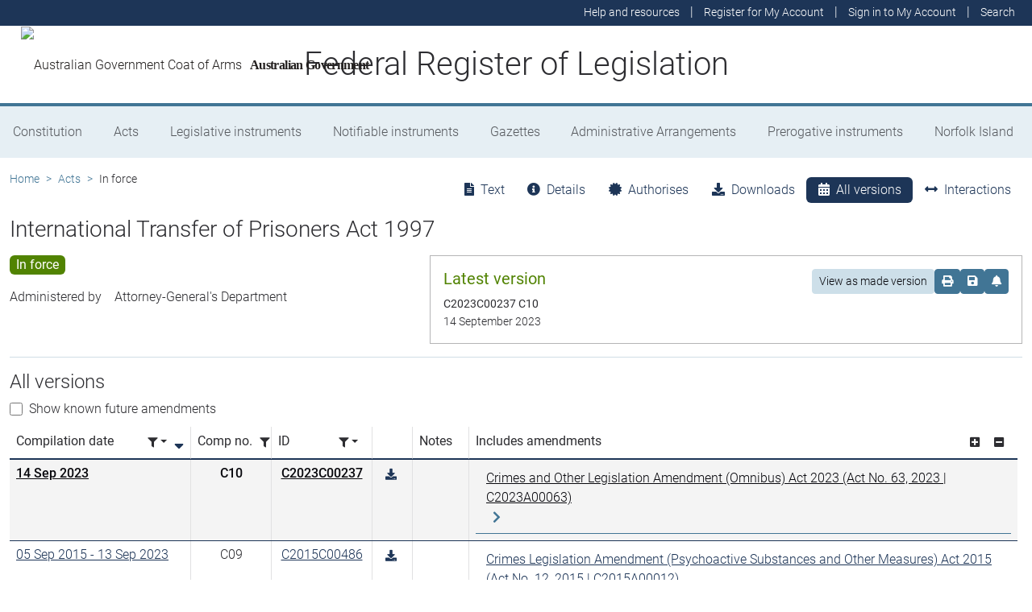

--- FILE ---
content_type: text/html; charset=utf-8
request_url: https://www.legislation.gov.au/Series/C2004A05172
body_size: 20204
content:
<!DOCTYPE html><html lang="en" data-beasties-container=""><head>
  <meta charset="utf-8">
  <title>International Transfer of Prisoners Act 1997 - Federal Register of Legislation</title>
  <base href="/">
  <meta name="viewport" content="width=device-width, initial-scale=1">
  <link rel="icon" type="image/x-icon" href="favicon.ico">
<style>html{position:relative;min-height:100%}@font-face{font-family:Roboto;font-style:normal;font-weight:100;src:url(roboto-100.6e4d466b0f1ff04f.eot);src:url(roboto-100.6e4d466b0f1ff04f.eot?#iefix) format("embedded-opentype"),url(roboto-100.539f0a96b40596f7.woff2) format("woff2"),url(roboto-100.5ba994dac3e79ea8.woff) format("woff"),url(roboto-100.0a2f28072a37bad6.ttf) format("truetype"),url(roboto-100.7f6a0cffe038a3dc.svg#Roboto) format("svg")}@font-face{font-family:Roboto;font-style:normal;font-weight:300;src:url(roboto-300.6a8b0e65811d4d0a.eot);src:url(roboto-300.6a8b0e65811d4d0a.eot?#iefix) format("embedded-opentype"),url(roboto-300.4d8f8086236bad80.woff2) format("woff2"),url(roboto-300.6c1bc461047e61f5.woff) format("woff"),url(roboto-300.acee7e2ccd50ba7d.ttf) format("truetype"),url(roboto-300.c04373d2476a3e36.svg#Roboto) format("svg")}@font-face{font-family:Roboto;font-style:normal;font-weight:400;src:url(roboto-regular.3fcebf7bc3463bdf.eot);src:url(roboto-regular.3fcebf7bc3463bdf.eot?#iefix) format("embedded-opentype"),url(roboto-regular.1e2d4d3a272629cd.woff2) format("woff2"),url(roboto-regular.7e4a045b9373d9c1.woff) format("woff"),url(roboto-regular.61bd5a131bd793c1.ttf) format("truetype"),url(roboto-regular.31e415866b919b32.svg#Roboto) format("svg")}@font-face{font-family:Roboto;font-style:normal;font-weight:500;src:url(roboto-500.54a611fad0a80cfe.eot);src:url(roboto-500.54a611fad0a80cfe.eot?#iefix) format("embedded-opentype"),url(roboto-500.1dfbc3dbf815e3f3.woff2) format("woff2"),url(roboto-500.e21fe97fd2329ff7.woff) format("woff"),url(roboto-500.b854c920ec7bbfec.ttf) format("truetype"),url(roboto-500.a64a40f7f051a436.svg#Roboto) format("svg")}@font-face{font-family:Roboto;font-style:normal;font-weight:700;src:url(roboto-700.f6ff6848c19d8d5e.eot);src:url(roboto-700.f6ff6848c19d8d5e.eot?#iefix) format("embedded-opentype"),url(roboto-700.12893bfc0762b0f3.woff2) format("woff2"),url(roboto-700.02633003129d1e63.woff) format("woff"),url(roboto-700.472b7f3405da4361.ttf) format("truetype"),url(roboto-700.4cf5420d5ce6b793.svg#Roboto) format("svg")}@font-face{font-family:Roboto;font-style:normal;font-weight:900;src:url(roboto-900.cf0be62d9fa6a04e.eot);src:url(roboto-900.cf0be62d9fa6a04e.eot?#iefix) format("embedded-opentype"),url(roboto-900.282ba77fda1349f3.woff2) format("woff2"),url(roboto-900.4962e810cbb4d3e5.woff) format("woff"),url(roboto-900.c538c6feeecaa477.ttf) format("truetype"),url(roboto-900.704a74cac04f5875.svg#Roboto) format("svg")}:root{--bs-dark-blue:#1d3557;--bs-turquoise:#a8dadc;--bs-red:#d62332;--bs-orange:#d54400;--bs-light-orange:#ff995c;--bs-green:#518302;--bs-white:#fff;--bs-gray:#848486;--bs-gray-dark:#525256;--bs-gray-100:#e1e1e2;--bs-gray-200:#e1e1e2;--bs-gray-300:#b5b5b6;--bs-gray-400:#b5b5b6;--bs-gray-500:#848486;--bs-gray-600:#848486;--bs-gray-700:#525256;--bs-gray-800:#525256;--bs-gray-900:#2d2d31;--bs-primary:#1d3557;--bs-blue:#417595;--bs-secondary:#417595;--bs-tertiary:#b5b5b6;--bs-success:#518302;--bs-info:#a8dadc;--bs-warning:#d54400;--bs-warning-graphical:#ff7c2d;--bs-danger:#d62332;--bs-light:#e6eff4;--bs-lightest:#f4f4f4;--bs-dark:#2d2d31;--bs-primary-rgb:29, 53, 87;--bs-blue-rgb:65, 117, 149;--bs-secondary-rgb:65, 117, 149;--bs-tertiary-rgb:181, 181, 182;--bs-success-rgb:81, 131, 2;--bs-info-rgb:168, 218, 220;--bs-warning-rgb:213, 68, 0;--bs-warning-graphical-rgb:255, 124, 45;--bs-danger-rgb:214, 35, 50;--bs-light-rgb:230, 239, 244;--bs-lightest-rgb:244, 244, 244;--bs-dark-rgb:45, 45, 49;--bs-primary-text-emphasis:rgb(11.6, 21.2, 34.8);--bs-secondary-text-emphasis:rgb(52.8, 52.8, 53.6);--bs-success-text-emphasis:rgb(32.4, 52.4, .8);--bs-info-text-emphasis:rgb(67.2, 87.2, 88);--bs-warning-text-emphasis:rgb(85.2, 27.2, 0);--bs-danger-text-emphasis:rgb(85.6, 14, 20);--bs-light-text-emphasis:#525256;--bs-dark-text-emphasis:#525256;--bs-primary-bg-subtle:rgb(209.8, 214.6, 221.4);--bs-secondary-bg-subtle:rgb(230.4, 230.4, 230.8);--bs-success-bg-subtle:rgb(220.2, 230.2, 204.4);--bs-info-bg-subtle:rgb(237.6, 247.6, 248);--bs-warning-bg-subtle:rgb(246.6, 217.6, 204);--bs-danger-bg-subtle:rgb(246.8, 211, 214);--bs-light-bg-subtle:rgb(240, 240, 240.5);--bs-dark-bg-subtle:#ced4da;--bs-primary-border-subtle:rgb(164.6, 174.2, 187.8);--bs-secondary-border-subtle:rgb(205.8, 205.8, 206.6);--bs-success-border-subtle:rgb(185.4, 205.4, 153.8);--bs-info-border-subtle:rgb(220.2, 240.2, 241);--bs-warning-border-subtle:rgb(238.2, 180.2, 153);--bs-danger-border-subtle:rgb(238.6, 167, 173);--bs-light-border-subtle:#e9ecef;--bs-dark-border-subtle:#848486;--bs-white-rgb:255, 255, 255;--bs-black-rgb:8, 8, 13;--bs-font-sans-serif:Roboto, "Helvetica Neue", Arial, sans-serif;--bs-font-monospace:SFMono-Regular, Menlo, Monaco, Consolas, "Liberation Mono", "Courier New", monospace;--bs-gradient:linear-gradient(180deg, rgba(255, 255, 255, .15), rgba(255, 255, 255, 0));--bs-body-font-family:Roboto, "Helvetica Neue", Arial, sans-serif;--bs-body-font-size:1rem;--bs-body-font-weight:300;--bs-body-line-height:1.5;--bs-body-color:#2d2d31;--bs-body-color-rgb:45, 45, 49;--bs-body-bg:#fff;--bs-body-bg-rgb:255, 255, 255;--bs-emphasis-color:#08080d;--bs-emphasis-color-rgb:8, 8, 13;--bs-secondary-color:rgba(45, 45, 49, .75);--bs-secondary-color-rgb:45, 45, 49;--bs-secondary-bg:#e9ecef;--bs-secondary-bg-rgb:233, 236, 239;--bs-tertiary-color:rgba(45, 45, 49, .5);--bs-tertiary-color-rgb:45, 45, 49;--bs-tertiary-bg:#e1e1e2;--bs-tertiary-bg-rgb:225, 225, 226;--bs-heading-color:inherit;--bs-link-color:#1d3557;--bs-link-color-rgb:29, 53, 87;--bs-link-decoration:underline;--bs-link-hover-color:rgb(23.2, 42.4, 69.6);--bs-link-hover-color-rgb:23, 42, 70;--bs-code-color:#d63384;--bs-highlight-color:#2d2d31;--bs-highlight-bg:rgb(255, 242.6, 205.4);--bs-border-width:1px;--bs-border-style:solid;--bs-border-color:#b5b5b6;--bs-border-color-translucent:rgba(8, 8, 13, .175);--bs-border-radius:.375rem;--bs-border-radius-sm:.25rem;--bs-border-radius-lg:.5rem;--bs-border-radius-xl:1rem;--bs-border-radius-xxl:2rem;--bs-border-radius-2xl:var(--bs-border-radius-xxl);--bs-border-radius-pill:50rem;--bs-box-shadow:0 .5rem 1rem rgba(8, 8, 13, .15);--bs-box-shadow-sm:0 .125rem .25rem rgba(8, 8, 13, .075);--bs-box-shadow-lg:0 1rem 3rem rgba(8, 8, 13, .175);--bs-box-shadow-inset:inset 0 1px 2px rgba(8, 8, 13, .075);--bs-focus-ring-width:.25rem;--bs-focus-ring-opacity:.25;--bs-focus-ring-color:rgba(29, 53, 87, .25);--bs-form-valid-color:#518302;--bs-form-valid-border-color:#518302;--bs-form-invalid-color:#d62332;--bs-form-invalid-border-color:#d62332}*,*:before,*:after{box-sizing:border-box}@media (prefers-reduced-motion: no-preference){:root{scroll-behavior:smooth}}body{margin:0;font-family:var(--bs-body-font-family);font-size:var(--bs-body-font-size);font-weight:var(--bs-body-font-weight);line-height:var(--bs-body-line-height);color:var(--bs-body-color);text-align:var(--bs-body-text-align);background-color:var(--bs-body-bg);-webkit-text-size-adjust:100%;-webkit-tap-highlight-color:rgba(8,8,13,0)}:root{--bs-breakpoint-xs:0;--bs-breakpoint-sm:576px;--bs-breakpoint-md:768px;--bs-breakpoint-lg:992px;--bs-breakpoint-xl:1200px;--bs-breakpoint-xxl:1400px}:root{--bs-btn-close-filter: }:root{--bs-carousel-indicator-active-bg:#fff;--bs-carousel-caption-color:#fff;--bs-carousel-control-icon-filter: }</style><link rel="stylesheet" href="styles.fbbaef7118807a0a.css" media="print" onload="this.media='all'"><noscript><link rel="stylesheet" href="styles.fbbaef7118807a0a.css"></noscript><style ng-app-id="ng">@keyframes _ngcontent-ng-c3695097677_fadeIn{0%{opacity:0}to{opacity:1}}@keyframes _ngcontent-ng-c3695097677_fadeOut{0%{opacity:1}to{opacity:0}}main[_ngcontent-ng-c3695097677]{display:block;min-height:min(100vh - 20.25rem)}@media print{main.container[_ngcontent-ng-c3695097677]{padding:0 .5rem;max-width:unset}}</style><style ng-app-id="ng">@keyframes _ngcontent-ng-c2241559846_fadeIn{0%{opacity:0}to{opacity:1}}@keyframes _ngcontent-ng-c2241559846_fadeOut{0%{opacity:1}to{opacity:0}}[_nghost-ng-c2241559846]{display:block}[_nghost-ng-c2241559846]   .hosting-info[_ngcontent-ng-c2241559846]{top:0;height:1.5rem}.environment-production[_nghost-ng-c2241559846]   .hosting-info[_ngcontent-ng-c2241559846]{background-color:#d62332;color:#fff}.environment-staging[_nghost-ng-c2241559846]   .hosting-info[_ngcontent-ng-c2241559846]{background-color:#d54400;color:#08080d}.environment-testing[_nghost-ng-c2241559846]   .hosting-info[_ngcontent-ng-c2241559846]{background-color:#6610f2;color:#fff}.environment-demo[_nghost-ng-c2241559846]   .hosting-info[_ngcontent-ng-c2241559846]{background-color:#0dcaf0;color:#08080d}.environment-development[_nghost-ng-c2241559846]   .hosting-info[_ngcontent-ng-c2241559846]{background-color:#3663a2;color:#fff}.environment-local-development[_nghost-ng-c2241559846]   .hosting-info[_ngcontent-ng-c2241559846]{background-color:#518302;color:#fff}.environment-local-development-ssr[_nghost-ng-c2241559846]   .hosting-info[_ngcontent-ng-c2241559846]{background-color:#08080d;color:#fff}</style><style ng-app-id="ng">@keyframes _ngcontent-ng-c4087236150_fadeIn{0%{opacity:0}to{opacity:1}}@keyframes _ngcontent-ng-c4087236150_fadeOut{0%{opacity:1}to{opacity:0}}  frl-footer{display:block;background-color:#1d3557;color:#fff;font-size:.875rem;font-weight:300}  frl-footer a{color:#fff}  frl-footer .footer-text{max-width:35rem}  frl-footer .footer-text p:last-of-type{margin:0}  frl-footer ul{text-align:right;white-space:nowrap}@media (max-width: 575.98px){  frl-footer ul.list-pipe-separated li>a{padding:0 .25rem}}@media (min-width: 992px){  frl-footer{min-height:8rem}}@media print{  frl-footer{margin-top:3rem;padding:0;border-top:solid 1px #08080d;background-color:transparent!important;color:#08080d!important}  frl-footer .footer-text{max-width:unset}  frl-footer .container{max-width:unset}}</style><style ng-app-id="ng">[_nghost-ng-c1520381194]{display:block}</style><meta name="dcterms.title" content="International Transfer of Prisoners Act 1997"><meta name="dcterms.identifier" content="https://www.legislation.gov.au/C2004A05172/latest"><meta name="dcterms.creator" content="scheme=AGLSTERMS.AglsAgent; corporateName=Attorney-General's"><meta name="dcterms.publisher" content="scheme=AGLSTERMS.AglsAgent; corporateName=Office Parliamentary Counsel; address=Locked Bag 30 Kingston ACT 2604; contact=+61 2 6120 1400"><meta name="dcterms.description" content="International Transfer of Prisoners Act 1997"><meta name="dcterms.date" content="scheme=dcterms.ISO8601; 2023-09-14T00:00:00.000+1000"><meta name="dcterms.subject" content="International Transfer of Prisoners Act 1997"><meta name="dcterms.language" content="dcterms.RFC4646; en-AU"><meta name="dcterms.type" content="document"><meta name="AGLSTERMS.category" content="document"><meta name="AGLSTERMS.documentType" content="text"><link rel="canonical" href="https://www.legislation.gov.au/C2004A05172/latest"><link rel="schema.dcterms" href="http://purl.org/dc/terms/"><link rel="schema.AGLSTERMS" href="http://www.agls.gov.au/agls/terms/"><style ng-app-id="ng">@keyframes _ngcontent-ng-c481547963_fadeIn{0%{opacity:0}to{opacity:1}}@keyframes _ngcontent-ng-c481547963_fadeOut{0%{opacity:1}to{opacity:0}}[_nghost-ng-c481547963]     .legislation-title-header{font-size:1.1rem}[_nghost-ng-c481547963]     .legislation-title-header frl-dropdown .responsive-table{display:flex;flex-direction:column;width:80vw;max-width:1000px;padding-left:0;padding-right:0}[_nghost-ng-c481547963]     .legislation-title-header frl-dropdown .responsive-table .table-row{display:flex;flex-direction:row}[_nghost-ng-c481547963]     .legislation-title-header frl-dropdown .responsive-table .table-cell{width:35%}[_nghost-ng-c481547963]     .legislation-title-header frl-dropdown .responsive-table .citation-date, [_nghost-ng-c481547963]     .legislation-title-header frl-dropdown .responsive-table .citation-date-head{width:30%}[_nghost-ng-c481547963]     .legislation-title-header frl-dropdown .responsive-table .citation-name, [_nghost-ng-c481547963]     .legislation-title-header frl-dropdown .responsive-table .citation-date{padding-right:2rem}@media (max-width: 600px){[_nghost-ng-c481547963]     .legislation-title-header frl-dropdown .responsive-table .table-row{flex-direction:column}[_nghost-ng-c481547963]     .legislation-title-header frl-dropdown .responsive-table .table-cell{width:auto;padding-right:0}[_nghost-ng-c481547963]     .legislation-title-header frl-dropdown .responsive-table .citation-name, [_nghost-ng-c481547963]     .legislation-title-header frl-dropdown .responsive-table .citation-date{padding-bottom:1rem}[_nghost-ng-c481547963]     .legislation-title-header frl-dropdown .responsive-table .table-cell:before{content:attr(data-label);font-weight:700;margin-right:10px}[_nghost-ng-c481547963]     .legislation-title-header frl-dropdown .responsive-table .table-header{display:none}}@media (min-width: 992px){[_nghost-ng-c481547963]     .legislation-title-header{font-size:1.75rem}}[_nghost-ng-c481547963]     .legislation-title-tabs{margin-top:.5rem}[_nghost-ng-c481547963]     .legislation-title-tabs .nav-item{flex:inherit}[_nghost-ng-c481547963]     .legislation-title-tabs .nav-item .nav-link{padding:.25rem .9rem}@media (max-width: 991.98px){[_nghost-ng-c481547963]     .legislation-title-tabs .nav-item .nav-link i{display:none}}[_nghost-ng-c481547963]     .legislation-title-tabs #relationsTab{display:flex;flex-direction:row}[_nghost-ng-c481547963]     .legislation-title-tabs #relationsTab .nav-link{width:auto;border-top-right-radius:0;border-bottom-right-radius:0}[_nghost-ng-c481547963]     .legislation-title-tabs #relationsTab .nav-link.active+frl-dropdown .dropdown>button.btn{background-color:#1d3557;color:#fff;transition:none}[_nghost-ng-c481547963]     .legislation-title-tabs #relationsTab frl-dropdown{display:block}[_nghost-ng-c481547963]     .legislation-title-tabs #relationsTab frl-dropdown .dropdown>.dropdown-toggle{padding:.3rem .5rem .3rem 0;line-height:1;border-top-left-radius:0;border-bottom-left-radius:0;transition:none;background-color:transparent;color:#1d3557}[_nghost-ng-c481547963]     .legislation-title-tabs #relationsTab frl-dropdown .dropdown>.dropdown-toggle:hover{background-color:transparent;color:#1d3557}@media (max-width: 767.98px){[_nghost-ng-c481547963]     .legislation-title-tabs{font-size:.875rem;overflow-x:scroll;margin:0 -.75rem}[_nghost-ng-c481547963]     .legislation-title-tabs .nav-item{min-width:100px}[_nghost-ng-c481547963]     .legislation-title-tabs .nav-item .nav-link{padding:.25rem;border-radius:0}[_nghost-ng-c481547963]     .legislation-title-tabs #relationsTab{min-width:auto}[_nghost-ng-c481547963]     .legislation-title-tabs #relationsTab frl-dropdown .dropdown .dropdown-toggle.btn{padding:.21rem .25rem;border-radius:0}}</style><style ng-app-id="ng">@keyframes _ngcontent-ng-c1048403595_fadeIn{0%{opacity:0}to{opacity:1}}@keyframes _ngcontent-ng-c1048403595_fadeOut{0%{opacity:1}to{opacity:0}}[_nghost-ng-c1048403595]{display:block}</style><style ng-app-id="ng">@keyframes _ngcontent-ng-c4078618777_fadeIn{0%{opacity:0}to{opacity:1}}@keyframes _ngcontent-ng-c4078618777_fadeOut{0%{opacity:1}to{opacity:0}}.version-info-panel[_ngcontent-ng-c4078618777]{padding:.25rem}@media (min-width: 768px){.version-info-panel[_ngcontent-ng-c4078618777]{padding:1rem;border:solid 1px #b5b5b6}}</style><style ng-app-id="ng">frl-template-general-content .frl-content>h1:first-child{display:inline-block;padding-bottom:.5rem;border-bottom:solid 1px #d54400}@keyframes _ngcontent-ng-c2996225003_fadeIn{0%{opacity:0}to{opacity:1}}@keyframes _ngcontent-ng-c2996225003_fadeOut{0%{opacity:1}to{opacity:0}}  frl-template-general-content h2,   frl-template-general-content h3,   frl-template-general-content h4{font-weight:400}  frl-template-general-content h1:not(:first-child){font-size:calc(1.275rem + .3vw)}@media (min-width: 1200px){  frl-template-general-content h1:not(:first-child){font-size:1.5rem}}  frl-template-general-content h2{font-size:1.25rem}  frl-template-general-content h3{font-size:1.1rem}  frl-template-general-content h4{font-size:1rem}  frl-template-general-content img{margin:1rem;max-width:90%}  frl-template-general-content table{margin-bottom:2rem;width:100%;margin-bottom:1rem;color:var(--bs-emphasis-color);background-color:var(--bs-body-bg)}  frl-template-general-content table th,   frl-template-general-content table td{padding:.5rem;vertical-align:top;border-top:1px solid var(--bs-border-color)}  frl-template-general-content table thead th{vertical-align:bottom;border-bottom:2px solid var(--bs-border-color)}  frl-template-general-content table tbody+tbody{border-top:2px solid var(--bs-border-color)}  frl-template-general-content table tbody tr:nth-of-type(odd){background-color:#f4f4f4}  frl-template-general-content .frl-content>h1:first-child{margin-bottom:1.5rem}</style><style ng-app-id="ng">@keyframes _ngcontent-ng-c4289830892_fadeIn{0%{opacity:0}to{opacity:1}}@keyframes _ngcontent-ng-c4289830892_fadeOut{0%{opacity:1}to{opacity:0}}header[_ngcontent-ng-c4289830892]{display:block;height:5.75rem;width:100%;background-color:#fff;border-bottom:solid .25rem #417595;z-index:10}header[_ngcontent-ng-c4289830892]   .site-nav-btn-wrapper[_ngcontent-ng-c4289830892]{height:3.5rem}header[_ngcontent-ng-c4289830892]   .site-nav-btn-wrapper[_ngcontent-ng-c4289830892]   .site-nav-btn[_ngcontent-ng-c4289830892]{padding:.5rem 1rem;display:inline-block;color:#1d3557;background-color:#fff}header[_ngcontent-ng-c4289830892]   .site-nav-btn-wrapper[_ngcontent-ng-c4289830892]   .site-nav-btn[_ngcontent-ng-c4289830892]:active{background-color:#1d3557;color:#fff}header[_ngcontent-ng-c4289830892]   .site-nav-btn-wrapper[_ngcontent-ng-c4289830892]   .site-nav-btn[_ngcontent-ng-c4289830892]:focus{box-shadow:0 0 0 .25rem #1d355740}header[_ngcontent-ng-c4289830892]   .site-nav-btn-wrapper[_ngcontent-ng-c4289830892]   .site-nav-btn[_ngcontent-ng-c4289830892]   i[_ngcontent-ng-c4289830892]{font-size:2rem}@media (min-width: 576px){header[_ngcontent-ng-c4289830892]{height:8.25rem}header[_ngcontent-ng-c4289830892]   .site-nav-btn-wrapper[_ngcontent-ng-c4289830892]{height:6rem}header[_ngcontent-ng-c4289830892]   .site-nav-btn-wrapper[_ngcontent-ng-c4289830892]   .site-nav-btn[_ngcontent-ng-c4289830892]   i[_ngcontent-ng-c4289830892]{font-size:3rem}}.site-heading[_ngcontent-ng-c4289830892]{display:flex;align-items:center;height:3.5rem;width:100%;padding:0 1rem 0 5.5rem;justify-content:center;line-height:1.25;text-align:center}.site-heading[_ngcontent-ng-c4289830892]   a[_ngcontent-ng-c4289830892]{color:inherit;text-decoration:none}.site-heading[_ngcontent-ng-c4289830892]   h1[_ngcontent-ng-c4289830892]{font-size:1rem;font-weight:400;margin:0;vertical-align:middle}@media (min-width: 576px){.site-heading[_ngcontent-ng-c4289830892]{height:6rem}.site-heading[_ngcontent-ng-c4289830892]   h1[_ngcontent-ng-c4289830892]{font-size:2rem;font-weight:300}}@media (min-width: 992px){.site-heading[_ngcontent-ng-c4289830892]{padding:0 250px}.site-heading[_ngcontent-ng-c4289830892]   h1[_ngcontent-ng-c4289830892]{font-size:2.5rem}}@media print{header[_ngcontent-ng-c4289830892]{height:auto}header[_ngcontent-ng-c4289830892]   .site-heading[_ngcontent-ng-c4289830892]{padding:0}header[_ngcontent-ng-c4289830892]   .site-heading[_ngcontent-ng-c4289830892]   h1[_ngcontent-ng-c4289830892]{font-size:1.5rem;font-weight:400}}</style><style ng-app-id="ng">@keyframes _ngcontent-ng-c674164455_fadeIn{0%{opacity:0}to{opacity:1}}@keyframes _ngcontent-ng-c674164455_fadeOut{0%{opacity:1}to{opacity:0}}[_nghost-ng-c674164455]   ul[_ngcontent-ng-c674164455]   li[_ngcontent-ng-c674164455]   a[_ngcontent-ng-c674164455], [_nghost-ng-c674164455]   ul[_ngcontent-ng-c674164455]   li[_ngcontent-ng-c674164455]   .btn-link[_ngcontent-ng-c674164455]{font-weight:300;font-size:.875rem}[_nghost-ng-c674164455]{display:block;background-color:#1d3557;color:#fff;height:2rem}[_nghost-ng-c674164455]   ul[_ngcontent-ng-c674164455]{text-align:right}[_nghost-ng-c674164455]   ul[_ngcontent-ng-c674164455]   li.active[_ngcontent-ng-c674164455]   a[_ngcontent-ng-c674164455]{background-color:#417595;border-radius:0}[_nghost-ng-c674164455]   ul[_ngcontent-ng-c674164455]   li[_ngcontent-ng-c674164455]   a[_ngcontent-ng-c674164455], [_nghost-ng-c674164455]   ul[_ngcontent-ng-c674164455]   li[_ngcontent-ng-c674164455]   .btn-link[_ngcontent-ng-c674164455]{padding:.25rem .5rem;color:#fff}[_nghost-ng-c674164455]   ul[_ngcontent-ng-c674164455]   li[_ngcontent-ng-c674164455]   a[_ngcontent-ng-c674164455]:focus, [_nghost-ng-c674164455]   ul[_ngcontent-ng-c674164455]   li[_ngcontent-ng-c674164455]   .btn-link[_ngcontent-ng-c674164455]:focus{box-shadow:0 0 0 .1rem #ffffffbf}</style><style ng-app-id="ng">@keyframes _ngcontent-ng-c4103318570_fadeIn{0%{opacity:0}to{opacity:1}}@keyframes _ngcontent-ng-c4103318570_fadeOut{0%{opacity:1}to{opacity:0}}.alert-toast-style[_nghost-ng-c4103318570]{display:flex;justify-content:flex-end;position:relative;z-index:100001}.alert-toast-style[_nghost-ng-c4103318570]   .alert-group[_ngcontent-ng-c4103318570]{position:fixed;width:100%;right:0;top:0;font-size:.875rem;line-height:1.5}@media (min-width: 768px){.alert-toast-style[_nghost-ng-c4103318570]   .alert-group[_ngcontent-ng-c4103318570]{min-width:350px;max-width:500px;top:2rem;right:unset}}.alert-toast-style[_nghost-ng-c4103318570]   .alert-group[_ngcontent-ng-c4103318570]   frl-alert-banner[_ngcontent-ng-c4103318570]{box-shadow:#b5b5b680 2px 2px 2px 1px;opacity:1;animation:_ngcontent-ng-c4103318570_fadeIn .3s ease-in-out}.alert-toast-style[_nghost-ng-c4103318570]   .alert-group[_ngcontent-ng-c4103318570]   frl-alert-banner.closing[_ngcontent-ng-c4103318570]{opacity:0;animation:_ngcontent-ng-c4103318570_fadeOut .3s ease-in-out}.alert-banner-style[_nghost-ng-c4103318570]{display:block;margin-top:.5rem}.alert-banner-style[_nghost-ng-c4103318570]   frl-alert-banner[_ngcontent-ng-c4103318570]{margin-bottom:.25rem}.alert-banner-style[_nghost-ng-c4103318570]   frl-alert-banner[_ngcontent-ng-c4103318570]:last-child{margin-bottom:0}</style><style ng-app-id="ng">@keyframes _ngcontent-ng-c3860986233_fadeIn{0%{opacity:0}to{opacity:1}}@keyframes _ngcontent-ng-c3860986233_fadeOut{0%{opacity:1}to{opacity:0}}[_nghost-ng-c3860986233]{display:block;padding:0 10px;height:3.5rem;line-height:3.5rem}[_nghost-ng-c3860986233]   .aus-gov[_ngcontent-ng-c3860986233]{display:inline-block;font-family:Times New Roman,serif;font-weight:700;font-size:1rem;letter-spacing:-.04em;vertical-align:middle;padding:0 14px 0 10px;text-transform:none}[_nghost-ng-c3860986233]   img[_ngcontent-ng-c3860986233]{height:70%}[_nghost-ng-c3860986233]   a[_ngcontent-ng-c3860986233]{color:#23201f;text-decoration:none}@media (min-width: 576px){[_nghost-ng-c3860986233]{height:6rem;line-height:6rem}[_nghost-ng-c3860986233]   img[_ngcontent-ng-c3860986233]{height:51px;width:70px}}</style><style ng-app-id="ng">@keyframes _ngcontent-ng-c2850919636_fadeIn{0%{opacity:0}to{opacity:1}}@keyframes _ngcontent-ng-c2850919636_fadeOut{0%{opacity:1}to{opacity:0}}[_nghost-ng-c2850919636]{position:relative;z-index:1;display:block}.container[_ngcontent-ng-c2850919636]{padding:0}.nav-item[_ngcontent-ng-c2850919636]{flex-grow:1;text-align:center}.nav-link[_ngcontent-ng-c2850919636]{display:flex;position:relative;align-items:center;padding-left:1rem;padding-right:1rem;border-bottom:solid 5px transparent;height:100%;transition:none}.nav-link.active[_ngcontent-ng-c2850919636]{position:relative;border-bottom:solid 5px #417595;color:#fff;background-color:#417595}.nav-link[_ngcontent-ng-c2850919636]:focus-visible{outline:.25rem solid #525256}frl-nav-item-content[_ngcontent-ng-c2850919636]{display:block;animation:_ngcontent-ng-c2850919636_fadeIn .3s ease-in-out;box-shadow:0 .5rem 1rem #08080d26}.nav-item[_ngcontent-ng-c2850919636]:hover   .nav-link[_ngcontent-ng-c2850919636]{background-color:#417595;color:#fff}@media (min-width: 768px){.navbar-nav[_ngcontent-ng-c2850919636]   .nav-item[_ngcontent-ng-c2850919636]   .nav-link[_ngcontent-ng-c2850919636]{padding:1.25rem 1rem calc(1.25rem - 5px) 1rem}.navbar-nav[_ngcontent-ng-c2850919636]   .nav-item[_ngcontent-ng-c2850919636]   .nav-link.active[_ngcontent-ng-c2850919636]{background-color:unset;color:rgba(var(--bs-emphasis-color-rgb),1)}.navbar-nav[_ngcontent-ng-c2850919636]   .nav-item[_ngcontent-ng-c2850919636]   .nav-link.active[_ngcontent-ng-c2850919636]:after{content:" ";display:block;position:absolute;left:calc(50% - .6rem);bottom:-.7rem;z-index:1;width:0;height:0;border-left:.6rem solid transparent;border-right:.6rem solid transparent;border-top:.6rem solid #417595}}</style><style ng-app-id="ng">@keyframes _ngcontent-ng-c3600728880_fadeIn{0%{opacity:0}to{opacity:1}}@keyframes _ngcontent-ng-c3600728880_fadeOut{0%{opacity:1}to{opacity:0}}.announcements-toggle[_ngcontent-ng-c3600728880]:hover{color:#ff995c!important}</style><style ng-app-id="ng">[_nghost-ng-c2820466824]{display:block;margin-bottom:1rem}.status-history[_ngcontent-ng-c2820466824]{min-width:320px}</style><style ng-app-id="ng">.badge-size-large[_ngcontent-ng-c852945286]{font-size:1rem;padding:.25rem .5rem}</style><style ng-app-id="ng">[_nghost-ng-c579329753]{display:block}</style><style ng-app-id="ng">.breadcrumb[_ngcontent-ng-c977861800]{background-color:transparent}</style><style ng-app-id="ng">@keyframes _ngcontent-ng-c3189559085_fadeIn{0%{opacity:0}to{opacity:1}}@keyframes _ngcontent-ng-c3189559085_fadeOut{0%{opacity:1}to{opacity:0}}  .ngx-datatable.bootstrap .datatable-body .datatable-body-row.version-has-unincorporated-amendments.datatable-row-odd{background-color:#d5440026}  .ngx-datatable.bootstrap .datatable-body .datatable-body-row.version-has-unincorporated-amendments.datatable-row-even{background-color:#d544004d}</style><style ng-app-id="ng">[data-icon]:before,   [class^=datatable-icon-]:before,   [class*=" datatable-icon-"]:before{font-family:"Font Awesome 5 Free";font-weight:900!important}@keyframes _ngcontent-ng-c504857952_fadeIn{0%{opacity:0}to{opacity:1}}@keyframes _ngcontent-ng-c504857952_fadeOut{0%{opacity:1}to{opacity:0}}.form-check[_ngcontent-ng-c504857952]{display:block;min-height:1.5rem;padding-left:1.5em;margin-bottom:.125rem}.form-check[_ngcontent-ng-c504857952]   .form-check-input[_ngcontent-ng-c504857952], .form-check[_ngcontent-ng-c504857952]     .ngx-datatable.bootstrap .datatable-checkbox input,   .ngx-datatable.bootstrap .datatable-checkbox .form-check input{float:left;margin-left:-1.5em}.form-check-reverse[_ngcontent-ng-c504857952]{padding-right:1.5em;padding-left:0;text-align:right}.form-check-reverse[_ngcontent-ng-c504857952]   .form-check-input[_ngcontent-ng-c504857952], .form-check-reverse[_ngcontent-ng-c504857952]     .ngx-datatable.bootstrap .datatable-checkbox input,   .ngx-datatable.bootstrap .datatable-checkbox .form-check-reverse input{float:right;margin-right:-1.5em;margin-left:0}.form-check-input[_ngcontent-ng-c504857952],   .ngx-datatable.bootstrap .datatable-checkbox input{--bs-form-check-bg: var(--bs-body-bg);flex-shrink:0;width:1em;height:1em;margin-top:.25em;vertical-align:top;appearance:none;background-color:var(--bs-form-check-bg);background-image:var(--bs-form-check-bg-image);background-repeat:no-repeat;background-position:center;background-size:contain;border:var(--bs-border-width) solid var(--bs-border-color);-webkit-print-color-adjust:exact;print-color-adjust:exact}.form-check-input[type=checkbox][_ngcontent-ng-c504857952],   .ngx-datatable.bootstrap .datatable-checkbox input[type=checkbox]{border-radius:.25em}.form-check-input[type=radio][_ngcontent-ng-c504857952],   .ngx-datatable.bootstrap .datatable-checkbox input[type=radio]{border-radius:50%}.form-check-input[_ngcontent-ng-c504857952]:active,   .ngx-datatable.bootstrap .datatable-checkbox input:active{filter:brightness(90%)}.form-check-input[_ngcontent-ng-c504857952]:focus,   .ngx-datatable.bootstrap .datatable-checkbox input:focus{border-color:#8e9aab;outline:0;box-shadow:0 0 0 .25rem #1d355740}.form-check-input[_ngcontent-ng-c504857952]:checked,   .ngx-datatable.bootstrap .datatable-checkbox input:checked{background-color:#417595;border-color:#417595}.form-check-input[_ngcontent-ng-c504857952]:checked[type=checkbox],   .ngx-datatable.bootstrap .datatable-checkbox input:checked[type=checkbox]{--bs-form-check-bg-image: url("data:image/svg+xml,%3csvg xmlns='http://www.w3.org/2000/svg' viewBox='0 0 20 20'%3e%3cpath fill='none' stroke='%23fff' stroke-linecap='round' stroke-linejoin='round' stroke-width='3' d='m6 10 3 3 6-6'/%3e%3c/svg%3e")}.form-check-input[_ngcontent-ng-c504857952]:checked[type=radio],   .ngx-datatable.bootstrap .datatable-checkbox input:checked[type=radio]{--bs-form-check-bg-image: url("data:image/svg+xml,%3csvg xmlns='http://www.w3.org/2000/svg' viewBox='-4 -4 8 8'%3e%3ccircle r='2' fill='%23fff'/%3e%3c/svg%3e")}.form-check-input[type=checkbox][_ngcontent-ng-c504857952]:indeterminate,   .ngx-datatable.bootstrap .datatable-checkbox input[type=checkbox]:indeterminate{background-color:#1d3557;border-color:#1d3557;--bs-form-check-bg-image: url("data:image/svg+xml,%3csvg xmlns='http://www.w3.org/2000/svg' viewBox='0 0 20 20'%3e%3cpath fill='none' stroke='%23fff' stroke-linecap='round' stroke-linejoin='round' stroke-width='3' d='M6 10h8'/%3e%3c/svg%3e")}.form-check-input[_ngcontent-ng-c504857952]:disabled,   .ngx-datatable.bootstrap .datatable-checkbox input:disabled{pointer-events:none;filter:none;opacity:.5}.form-check-input[disabled][_ngcontent-ng-c504857952] ~ .form-check-label[_ngcontent-ng-c504857952],   .ngx-datatable.bootstrap .datatable-checkbox input[disabled]~.form-check-label, .form-check-input[_ngcontent-ng-c504857952]:disabled ~ .form-check-label[_ngcontent-ng-c504857952],   .ngx-datatable.bootstrap .datatable-checkbox input:disabled~.form-check-label{cursor:default;opacity:.5}.form-switch[_ngcontent-ng-c504857952]{padding-left:2.5em}.form-switch[_ngcontent-ng-c504857952]   .form-check-input[_ngcontent-ng-c504857952], .form-switch[_ngcontent-ng-c504857952]     .ngx-datatable.bootstrap .datatable-checkbox input,   .ngx-datatable.bootstrap .datatable-checkbox .form-switch input{--bs-form-switch-bg: url("data:image/svg+xml,%3csvg xmlns='http://www.w3.org/2000/svg' viewBox='-4 -4 8 8'%3e%3ccircle r='3' fill='rgba%288, 8, 13, 0.25%29'/%3e%3c/svg%3e");width:2em;margin-left:-2.5em;background-image:var(--bs-form-switch-bg);background-position:left center;border-radius:2em;transition:background-position .15s ease-in-out}@media (prefers-reduced-motion: reduce){.form-switch[_ngcontent-ng-c504857952]   .form-check-input[_ngcontent-ng-c504857952], .form-switch[_ngcontent-ng-c504857952]     .ngx-datatable.bootstrap .datatable-checkbox input,   .ngx-datatable.bootstrap .datatable-checkbox .form-switch input{transition:none}}.form-switch[_ngcontent-ng-c504857952]   .form-check-input[_ngcontent-ng-c504857952]:focus, .form-switch[_ngcontent-ng-c504857952]     .ngx-datatable.bootstrap .datatable-checkbox input:focus,   .ngx-datatable.bootstrap .datatable-checkbox .form-switch input:focus{--bs-form-switch-bg: url("data:image/svg+xml,%3csvg xmlns='http://www.w3.org/2000/svg' viewBox='-4 -4 8 8'%3e%3ccircle r='3' fill='%238e9aab'/%3e%3c/svg%3e")}.form-switch[_ngcontent-ng-c504857952]   .form-check-input[_ngcontent-ng-c504857952]:checked, .form-switch[_ngcontent-ng-c504857952]     .ngx-datatable.bootstrap .datatable-checkbox input:checked,   .ngx-datatable.bootstrap .datatable-checkbox .form-switch input:checked{background-position:right center;--bs-form-switch-bg: url("data:image/svg+xml,%3csvg xmlns='http://www.w3.org/2000/svg' viewBox='-4 -4 8 8'%3e%3ccircle r='3' fill='%23fff'/%3e%3c/svg%3e")}.form-switch.form-check-reverse[_ngcontent-ng-c504857952]{padding-right:2.5em;padding-left:0}.form-switch.form-check-reverse[_ngcontent-ng-c504857952]   .form-check-input[_ngcontent-ng-c504857952], .form-switch.form-check-reverse[_ngcontent-ng-c504857952]     .ngx-datatable.bootstrap .datatable-checkbox input,   .ngx-datatable.bootstrap .datatable-checkbox .form-switch.form-check-reverse input{margin-right:-2.5em;margin-left:0}.form-check-inline[_ngcontent-ng-c504857952]{display:inline-block;margin-right:1rem}.btn-check[_ngcontent-ng-c504857952]{position:absolute;clip:rect(0,0,0,0);pointer-events:none}.btn-check[disabled][_ngcontent-ng-c504857952] + .btn[_ngcontent-ng-c504857952], .btn-check[_ngcontent-ng-c504857952]:disabled + .btn[_ngcontent-ng-c504857952]{pointer-events:none;filter:none;opacity:.65}[data-bs-theme=dark][_ngcontent-ng-c504857952]   .form-switch[_ngcontent-ng-c504857952]   .form-check-input[_ngcontent-ng-c504857952]:not(:checked):not(:focus), [data-bs-theme=dark][_ngcontent-ng-c504857952]   .form-switch[_ngcontent-ng-c504857952]     .ngx-datatable.bootstrap .datatable-checkbox input:not(:checked):not(:focus),   .ngx-datatable.bootstrap .datatable-checkbox [data-bs-theme=dark] .form-switch input:not(:checked):not(:focus){--bs-form-switch-bg: url("data:image/svg+xml,%3csvg xmlns='http://www.w3.org/2000/svg' viewBox='-4 -4 8 8'%3e%3ccircle r='3' fill='rgba%28255, 255, 255, 0.25%29'/%3e%3c/svg%3e")}[_nghost-ng-c504857952]{display:block}  [data-icon]:before{content:attr(data-icon)}  [data-icon]:before,   [class^=datatable-icon-]:before,   [class*=" datatable-icon-"]:before{font-size:1.2rem;font-style:normal}  .datatable-icon-up:before{color:#1d3557;content:"\f0de"}  .datatable-icon-down:before{color:#1d3557;content:"\f0dd"}  .datatable-icon-sort-unset:before{content:"\f0dc"}  .datatable-icon-left:before{content:"\f104"}  .datatable-icon-right:before{content:"\f105"}  .datatable-icon-skip:before{content:"\f101"}  .datatable-icon-prev:before{content:"\f100"}  .hide-footer .ngx-datatable.bootstrap .datatable-footer,   .no-data .ngx-datatable.bootstrap .datatable-footer{display:none}  .ngx-datatable.bootstrap{box-shadow:none;font-size:1rem;display:block;overflow:hidden;justify-content:center;position:relative;transform:translateZ(0)}  .ngx-datatable.bootstrap *,   .ngx-datatable.bootstrap *:before,   .ngx-datatable.bootstrap *:after{box-sizing:border-box}  .ngx-datatable.bootstrap.scroll-vertical .datatable-body{overflow-y:auto}  .ngx-datatable.bootstrap.scroll-vertical.virtualized .datatable-body .datatable-row-wrapper{position:absolute}  .ngx-datatable.bootstrap.scroll-horz .datatable-body{overflow-x:auto;-webkit-overflow-scrolling:touch}  .ngx-datatable.bootstrap.fixed-header .datatable-header .datatable-header-inner{white-space:nowrap}  .ngx-datatable.bootstrap.fixed-header .datatable-header .datatable-header-inner .datatable-header-cell{white-space:nowrap;overflow:hidden;text-overflow:ellipsis}  .ngx-datatable.bootstrap.fixed-row .datatable-scroll{display:block!important;white-space:normal!important}  .ngx-datatable.bootstrap.fixed-row .datatable-scroll .datatable-body-row{white-space:normal!important}  .ngx-datatable.bootstrap.fixed-row .datatable-scroll .datatable-body-row .datatable-body-cell{overflow:hidden;white-space:normal!important;text-overflow:ellipsis}  .ngx-datatable.bootstrap.fixed-row .datatable-scroll .datatable-body-row .datatable-body-group-cell{overflow:hidden;white-space:normal!important;text-overflow:ellipsis}  .ngx-datatable.bootstrap .datatable-body-row,   .ngx-datatable.bootstrap .datatable-row-center,   .ngx-datatable.bootstrap .datatable-header-inner{display:flex;flex-direction:row;flex-flow:row}  .ngx-datatable.bootstrap .datatable-body-cell,   .ngx-datatable.bootstrap .datatable-header-cell{overflow-x:hidden;vertical-align:top;display:inline-block;line-height:1.625}  .ngx-datatable.bootstrap .datatable-body-cell:focus,   .ngx-datatable.bootstrap .datatable-header-cell:focus{outline:none}  .ngx-datatable.bootstrap .datatable-row-left,   .ngx-datatable.bootstrap .datatable-row-right{z-index:9}  .ngx-datatable.bootstrap .datatable-row-left,   .ngx-datatable.bootstrap .datatable-row-center,   .ngx-datatable.bootstrap .datatable-row-group,   .ngx-datatable.bootstrap .datatable-row-right{position:relative}  .ngx-datatable.bootstrap .datatable-header{height:unset!important;display:block;overflow:hidden}  .ngx-datatable.bootstrap .datatable-header .datatable-header-inner{align-items:stretch}  .ngx-datatable.bootstrap .datatable-header .datatable-header-cell{position:relative;display:inline-block;vertical-align:bottom;padding:.25rem .5rem;border-bottom:1px solid #1d3557;border-right:1px solid #e1e1e2}  .ngx-datatable.bootstrap .datatable-header .datatable-header-cell:last-child{border-right:none}  .ngx-datatable.bootstrap .datatable-header .datatable-header-cell.sortable .datatable-header-cell-wrapper{cursor:pointer}  .ngx-datatable.bootstrap .datatable-header .datatable-header-cell.longpress .datatable-header-cell-wrapper{cursor:move}  .ngx-datatable.bootstrap .datatable-header .datatable-header-cell.resizeable:hover .resize-handle{visibility:visible}  .ngx-datatable.bootstrap .datatable-header .datatable-header-cell:hover .resize-handle--not-resizable{visibility:visible}  .ngx-datatable.bootstrap .datatable-header .datatable-header-cell .sort-btn{display:flex;align-items:center;line-height:100%;vertical-align:middle;cursor:pointer;color:#b5b5b6}  .ngx-datatable.bootstrap .datatable-header .datatable-header-cell .sort-btn:focus,   .ngx-datatable.bootstrap .datatable-header .datatable-header-cell .sort-btn:hover{color:#1d3557}  .ngx-datatable.bootstrap .datatable-header .datatable-header-cell .sort-btn:focus{outline-offset:1px}  .ngx-datatable.bootstrap .datatable-header .datatable-header-cell .resize-handle{display:inline-block;position:absolute;right:0;top:0;bottom:0;width:5px;padding:0 4px;visibility:hidden}  .ngx-datatable.bootstrap .datatable-header .datatable-header-cell .resize-handle--not-resizable{width:0!important;padding:0!important}  .ngx-datatable.bootstrap .datatable-header .datatable-header-cell .resize-handle{cursor:ew-resize}  .ngx-datatable.bootstrap .datatable-header .datatable-header-cell .datatable-header-cell-label{line-height:1.75;font-weight:400}  .ngx-datatable.bootstrap .datatable-header .datatable-header-cell .targetMarker{position:absolute;top:0;bottom:0}  .ngx-datatable.bootstrap .datatable-header .datatable-header-cell .targetMarker.dragFromLeft{right:0}  .ngx-datatable.bootstrap .datatable-header .datatable-header-cell .targetMarker.dragFromRight{left:0}  .ngx-datatable.bootstrap .datatable-header .datatable-header-cell .datatable-header-cell-template-wrap{height:inherit;display:flex;align-items:left}  .ngx-datatable.bootstrap .datatable-body{position:relative;z-index:10;display:block}  .ngx-datatable.bootstrap .datatable-body .empty-row{position:relative;padding:2rem 1.25rem;margin-bottom:0;text-align:center}  .ngx-datatable.bootstrap .datatable-body .datatable-scroll{display:block}  .ngx-datatable.bootstrap .datatable-body .datatable-row-detail{overflow-y:hidden}  .ngx-datatable.bootstrap .datatable-body .datatable-row-wrapper{display:flex;flex-direction:column}  .ngx-datatable.bootstrap .datatable-body .datatable-row-wrapper:last-child .datatable-body-cell{border-bottom:solid 1px #e1e1e2}  .ngx-datatable.bootstrap .datatable-body .datatable-body-row{outline:none;vertical-align:top;border-top:1px solid #1d3557}  .ngx-datatable.bootstrap .datatable-body .datatable-body-row.datatable-row-even{background-color:#f4f4f4;color:#08080d}  .ngx-datatable.bootstrap .datatable-body .datatable-body-row.active{background-color:#417595;color:#fff}  .ngx-datatable.bootstrap .datatable-body .datatable-body-row.datatable-row-selected{font-weight:500}  .ngx-datatable.bootstrap .datatable-body .datatable-body-row.datatable-row-selected a{color:#08080d}  .ngx-datatable.bootstrap .datatable-body .datatable-body-row.datatable-row-danger{background-color:#f5b0b5;color:#08080d}  .ngx-datatable.bootstrap .datatable-body .datatable-body-row>div{display:flex}  .ngx-datatable.bootstrap .datatable-body .datatable-body-row .datatable-body-cell{padding:.25rem .5rem;text-align:left;vertical-align:top;border-right:1px solid #e1e1e2}  .ngx-datatable.bootstrap .datatable-body .datatable-body-row .datatable-body-cell:last-child{border-right:none}  .ngx-datatable.bootstrap .datatable-body .datatable-body-row .datatable-body-cell .datatable-body-cell-label{display:flex}  .ngx-datatable.bootstrap .datatable-body datatable-progress{display:block;height:5px}  .ngx-datatable.bootstrap .datatable-body datatable-progress .progress-linear{display:block;position:relative;width:100%;height:5px;padding:0;margin:0;position:absolute}  .ngx-datatable.bootstrap .datatable-body datatable-progress .container{display:block;position:relative;overflow:hidden;width:100%;height:5px;transform:translate(0) scale(1);background-color:#b5cae6}  .ngx-datatable.bootstrap .datatable-body datatable-progress .container .bar{transition:all .2s linear;animation:_ngcontent-ng-c504857952_query .8s infinite cubic-bezier(.39,.575,.565,1);transition:transform .2s linear;background-color:#3663a2;position:absolute;left:0;top:0;bottom:0;width:100%;height:5px}  .ngx-datatable.bootstrap .datatable-footer{display:block;width:100%;overflow:auto;background:#fff;color:#1d3557;margin-top:-1px;border-top:3px solid #1d3557}  .ngx-datatable.bootstrap .datatable-footer .datatable-footer-inner{display:block;align-items:center;width:100%;height:auto!important}@media (min-width: 992px){  .ngx-datatable.bootstrap .datatable-footer .datatable-footer-inner{display:flex;height:inherit!important}}  .ngx-datatable.bootstrap .datatable-footer .page-size-container{display:flex}  .ngx-datatable.bootstrap .datatable-footer .page-size-container .page-size,   .ngx-datatable.bootstrap .datatable-footer .page-size-container .page-count{line-height:50px;padding:0}  .ngx-datatable.bootstrap .datatable-footer .page-size-container frl-select .form-control{width:5rem}@media (min-width: 992px){  .ngx-datatable.bootstrap .datatable-footer .page-size-container{flex:1 1 25%}}  .ngx-datatable.bootstrap .datatable-footer .datatable-pager{flex:1 1!important;text-align:right;vertical-align:middle}  .ngx-datatable.bootstrap .datatable-footer .datatable-pager .pager{display:flex;justify-content:space-between}  .ngx-datatable.bootstrap .datatable-footer .datatable-pager .pager li,   .ngx-datatable.bootstrap .datatable-footer .datatable-pager .pager li a{outline:none}  .ngx-datatable.bootstrap .datatable-footer .datatable-pager .pager li{padding:0;display:inline-block;list-style:none;margin:10px 0}  .ngx-datatable.bootstrap .datatable-footer .datatable-pager .pager li a{cursor:pointer;display:inline-block;height:100%;min-width:24px;line-height:30px;padding:0;border-radius:3px;margin:0 3px;text-align:center;text-decoration:none;color:#1d3557}  .ngx-datatable.bootstrap .datatable-footer .datatable-pager .pager li.disabled a{cursor:not-allowed;color:#525256}  .ngx-datatable.bootstrap .datatable-footer .datatable-pager .pager li:not(.disabled).active a,   .ngx-datatable.bootstrap .datatable-footer .datatable-pager .pager li:not(.disabled):hover a{background-color:#e6eff4;font-weight:700}  .ngx-datatable.bootstrap .datatable-summary-row .datatable-body-row .datatable-body-cell{font-weight:700}  .ngx-datatable.bootstrap .datatable-body .datatable-body-row .datatable-body-cell{position:relative}  .ngx-datatable.bootstrap .datatable-body .datatable-body-row .datatable-body-cell .btn-primary:hover{color:#417595!important}  .ngx-datatable.bootstrap .datatable-checkbox{padding-top:.25rem;padding-right:1rem;margin-bottom:0}@media print{  .ngx-datatable.bootstrap{overflow:visible}  .ngx-datatable.bootstrap .datatable-row-center{width:100%!important}}@keyframes _ngcontent-ng-c504857952_query{0%{opacity:1;transform:translate(35%) scaleX(.3)}to{opacity:0;transform:translate(-50%) scaleX(0)}}</style><style ng-app-id="ng">.ngx-datatable{display:block;overflow:hidden;justify-content:center;position:relative;transform:translate(0)}.ngx-datatable [hidden]{display:none!important}.ngx-datatable *,.ngx-datatable *:before,.ngx-datatable *:after{box-sizing:border-box}.ngx-datatable.scroll-vertical .datatable-body{overflow-y:auto}.ngx-datatable.scroll-vertical.virtualized .datatable-body .datatable-row-wrapper{position:absolute}.ngx-datatable.scroll-horz .datatable-body{overflow-x:auto;-webkit-overflow-scrolling:touch}.ngx-datatable.fixed-header .datatable-header .datatable-header-inner{white-space:nowrap}.ngx-datatable.fixed-header .datatable-header .datatable-header-inner .datatable-header-cell{white-space:nowrap;overflow:hidden;text-overflow:ellipsis}.ngx-datatable.fixed-row .datatable-scroll,.ngx-datatable.fixed-row .datatable-scroll .datatable-body-row{white-space:nowrap}.ngx-datatable.fixed-row .datatable-scroll .datatable-body-row .datatable-body-cell,.ngx-datatable.fixed-row .datatable-scroll .datatable-body-row .datatable-body-group-cell{overflow:hidden;white-space:nowrap;text-overflow:ellipsis}.ngx-datatable .datatable-body-row,.ngx-datatable .datatable-row-center,.ngx-datatable .datatable-header-inner{display:flex;flex-direction:row;-o-flex-flow:row;flex-flow:row}.ngx-datatable .datatable-body-cell,.ngx-datatable .datatable-header-cell{overflow-x:hidden;vertical-align:top;display:inline-block;line-height:1.625}.ngx-datatable .datatable-body-cell:focus,.ngx-datatable .datatable-header-cell:focus{outline:none}.ngx-datatable .datatable-row-left,.ngx-datatable .datatable-row-right{z-index:9}.ngx-datatable .datatable-row-left,.ngx-datatable .datatable-row-center,.ngx-datatable .datatable-row-group,.ngx-datatable .datatable-row-right{position:relative}.ngx-datatable .datatable-header{display:block;overflow:hidden}.ngx-datatable .datatable-header .datatable-header-inner{align-items:stretch;-webkit-align-items:stretch}.ngx-datatable .datatable-header .datatable-header-cell{position:relative;display:inline-block}.ngx-datatable .datatable-header .datatable-header-cell.sortable .datatable-header-cell-wrapper{cursor:pointer}.ngx-datatable .datatable-header .datatable-header-cell.longpress .datatable-header-cell-wrapper{cursor:move}.ngx-datatable .datatable-header .datatable-header-cell .sort-btn{line-height:100%;vertical-align:middle;display:inline-block;cursor:pointer}.ngx-datatable .datatable-header .datatable-header-cell .resize-handle,.ngx-datatable .datatable-header .datatable-header-cell .resize-handle--not-resizable{display:inline-block;position:absolute;right:0;top:0;bottom:0;width:5px;padding:0 4px;visibility:hidden}.ngx-datatable .datatable-header .datatable-header-cell .resize-handle{cursor:ew-resize}.ngx-datatable .datatable-header .datatable-header-cell.resizeable:hover .resize-handle,.ngx-datatable .datatable-header .datatable-header-cell:hover .resize-handle--not-resizable{visibility:visible}.ngx-datatable .datatable-header .datatable-header-cell .targetMarker{position:absolute;top:0;bottom:0}.ngx-datatable .datatable-header .datatable-header-cell .targetMarker.dragFromLeft{right:0}.ngx-datatable .datatable-header .datatable-header-cell .targetMarker.dragFromRight{left:0}.ngx-datatable .datatable-header .datatable-header-cell .datatable-header-cell-template-wrap{height:inherit}.ngx-datatable .datatable-body{position:relative;z-index:10;display:block}.ngx-datatable .datatable-body .datatable-scroll{display:inline-block}.ngx-datatable .datatable-body .datatable-row-detail{overflow-y:hidden}.ngx-datatable .datatable-body .datatable-row-wrapper{display:flex;flex-direction:column}.ngx-datatable .datatable-body .datatable-body-row{outline:none}.ngx-datatable .datatable-body .datatable-body-row>div{display:flex}.ngx-datatable .datatable-footer{display:block;width:100%;overflow:auto}.ngx-datatable .datatable-footer .datatable-footer-inner{display:flex;align-items:center;width:100%}.ngx-datatable .datatable-footer .selected-count .page-count{flex:1 1 40%}.ngx-datatable .datatable-footer .selected-count .datatable-pager{flex:1 1 60%}.ngx-datatable .datatable-footer .page-count{flex:1 1 20%}.ngx-datatable .datatable-footer .datatable-pager{flex:1 1 80%;text-align:right}.ngx-datatable .datatable-footer .datatable-pager .pager,.ngx-datatable .datatable-footer .datatable-pager .pager li{padding:0;margin:0;display:inline-block;list-style:none}.ngx-datatable .datatable-footer .datatable-pager .pager li,.ngx-datatable .datatable-footer .datatable-pager .pager li a{outline:none}.ngx-datatable .datatable-footer .datatable-pager .pager li a{cursor:pointer;display:inline-block}.ngx-datatable .datatable-footer .datatable-pager .pager li.disabled a{cursor:not-allowed}
</style><style ng-app-id="ng">@keyframes _ngcontent-ng-c1755942470_fadeIn{0%{opacity:0}to{opacity:1}}@keyframes _ngcontent-ng-c1755942470_fadeOut{0%{opacity:1}to{opacity:0}}  .column-filter-popup .date-filter{padding:.5rem 1rem;min-width:320px;max-width:100vw}</style><style ng-app-id="ng">@keyframes _ngcontent-ng-c3356689287_fadeIn{0%{opacity:0}to{opacity:1}}@keyframes _ngcontent-ng-c3356689287_fadeOut{0%{opacity:1}to{opacity:0}}.dropup[_ngcontent-ng-c3356689287]   .dropdown-toggle[_ngcontent-ng-c3356689287], .dropdown[_ngcontent-ng-c3356689287]   .dropdown-toggle[_ngcontent-ng-c3356689287]{white-space:normal;box-shadow:none;padding:.25rem}.dropup[_ngcontent-ng-c3356689287]   .dropdown-toggle[_ngcontent-ng-c3356689287]   i[_ngcontent-ng-c3356689287], .dropdown[_ngcontent-ng-c3356689287]   .dropdown-toggle[_ngcontent-ng-c3356689287]   i[_ngcontent-ng-c3356689287]{color:#b5b5b6}.dropup[_ngcontent-ng-c3356689287]   .dropdown-toggle[_ngcontent-ng-c3356689287]:focus   i[_ngcontent-ng-c3356689287], .dropup[_ngcontent-ng-c3356689287]   .dropdown-toggle[_ngcontent-ng-c3356689287]:active   i[_ngcontent-ng-c3356689287], .dropup[_ngcontent-ng-c3356689287]   .dropdown-toggle[_ngcontent-ng-c3356689287]:hover   i[_ngcontent-ng-c3356689287], .dropdown[_ngcontent-ng-c3356689287]   .dropdown-toggle[_ngcontent-ng-c3356689287]:focus   i[_ngcontent-ng-c3356689287], .dropdown[_ngcontent-ng-c3356689287]   .dropdown-toggle[_ngcontent-ng-c3356689287]:active   i[_ngcontent-ng-c3356689287], .dropdown[_ngcontent-ng-c3356689287]   .dropdown-toggle[_ngcontent-ng-c3356689287]:hover   i[_ngcontent-ng-c3356689287]{color:#1d3557}.dropup[_ngcontent-ng-c3356689287]   .dropdown-toggle[_ngcontent-ng-c3356689287]:after, .dropdown[_ngcontent-ng-c3356689287]   .dropdown-toggle[_ngcontent-ng-c3356689287]:after{display:none}.dropup[_ngcontent-ng-c3356689287]   .dropdown-toggle[_ngcontent-ng-c3356689287]:not(:hover).filter-active   i[_ngcontent-ng-c3356689287], .dropdown[_ngcontent-ng-c3356689287]   .dropdown-toggle[_ngcontent-ng-c3356689287]:not(:hover).filter-active   i[_ngcontent-ng-c3356689287]{color:#518302}.show[_ngcontent-ng-c3356689287]   .dropdown-toggle[_ngcontent-ng-c3356689287]{background-color:transparent}.show[_ngcontent-ng-c3356689287]   .dropdown-toggle[_ngcontent-ng-c3356689287]   i[_ngcontent-ng-c3356689287], .show[_ngcontent-ng-c3356689287]   .dropdown-toggle[_ngcontent-ng-c3356689287]:hover   i[_ngcontent-ng-c3356689287]{color:#1d3557}</style><style ng-app-id="ng">@keyframes _ngcontent-ng-c1701078678_fadeIn{0%{opacity:0}to{opacity:1}}@keyframes _ngcontent-ng-c1701078678_fadeOut{0%{opacity:1}to{opacity:0}}  .column-filter-popup .free-text-filter{padding:.5rem 1rem}</style><style ng-app-id="ng">@keyframes _ngcontent-ng-c2441342928_fadeIn{0%{opacity:0}to{opacity:1}}@keyframes _ngcontent-ng-c2441342928_fadeOut{0%{opacity:1}to{opacity:0}}[_nghost-ng-c2441342928]{display:inline-block}button.dropdown-toggle[_ngcontent-ng-c2441342928]{text-align:left;position:relative;width:2.25rem}button.dropdown-toggle[_ngcontent-ng-c2441342928]:after{display:block;position:absolute;right:.75rem;top:48%}button.btn-blue[_ngcontent-ng-c2441342928]{--bs-btn-focus-box-shadow: 0 0 0 .25rem rgb(82, 82, 86)}.size-small[_ngcontent-ng-c2441342928]   .input-group[_ngcontent-ng-c2441342928]   .form-control[_ngcontent-ng-c2441342928]{padding:0 .75rem}.size-small[_ngcontent-ng-c2441342928]   .input-group[_ngcontent-ng-c2441342928]   .dropdown-toggle[_ngcontent-ng-c2441342928]{width:1rem}.size-small[_ngcontent-ng-c2441342928]   .input-group[_ngcontent-ng-c2441342928]   .dropdown-toggle[_ngcontent-ng-c2441342928]:after{right:.45rem}.input-group[_ngcontent-ng-c2441342928]{cursor:pointer;flex-flow:nowrap}.form-control[_ngcontent-ng-c2441342928]:hover{background-color:#e6eff4}.form-control[_ngcontent-ng-c2441342928]:focus-within{outline:.25rem solid #525256}.form-control[_ngcontent-ng-c2441342928]   input[_ngcontent-ng-c2441342928]{cursor:pointer}.dropup.show[_ngcontent-ng-c2441342928]   .form-control[_ngcontent-ng-c2441342928], .dropdown.show[_ngcontent-ng-c2441342928]   .form-control[_ngcontent-ng-c2441342928]{background-color:#f4f4f4}.dropup[_ngcontent-ng-c2441342928]   .form-control[_ngcontent-ng-c2441342928]:has(:focus), .dropdown[_ngcontent-ng-c2441342928]   .form-control[_ngcontent-ng-c2441342928]:has(:focus){box-shadow:0 0 0 .25rem #1d355740}  label+frl-select:not(.w-100){margin-left:1rem}  .dropdown .dropdown-menu{padding:0}</style><style ng-app-id="ng">frl-grid-cell-markdown frl-markdown-content .frl-content a[href]{white-space:normal}</style><style ng-app-id="ng">[_nghost-ng-c2432597635]   .btn-accordion-toggle[_ngcontent-ng-c2432597635]:after{font-family:"Font Awesome 5 Free";font-weight:900!important}@keyframes _ngcontent-ng-c2432597635_fadeIn{0%{opacity:0}to{opacity:1}}@keyframes _ngcontent-ng-c2432597635_fadeOut{0%{opacity:1}to{opacity:0}}[_nghost-ng-c2432597635]   .btn-accordion-toggle[_ngcontent-ng-c2432597635]{--bs-btn-focus-box-shadow: 0 0 0 .25rem rgb(82, 82, 86)}[_nghost-ng-c2432597635]   .btn-accordion-toggle[_ngcontent-ng-c2432597635]:hover:after{color:#1d3557}[_nghost-ng-c2432597635]   .btn-accordion-toggle[_ngcontent-ng-c2432597635]:active{border-color:transparent}[_nghost-ng-c2432597635]   .btn-accordion-toggle[_ngcontent-ng-c2432597635]:after{-webkit-font-smoothing:antialiased;-moz-osx-font-smoothing:grayscale;display:inline-block;font-style:normal;font-variant:normal;font-weight:400;line-height:1;content:"\f078";border:none;font-weight:900;padding:.25rem 0 .25rem .5rem;color:#417595}.collapsed[_nghost-ng-c2432597635]   .btn-accordion-toggle[_ngcontent-ng-c2432597635]:after{content:"\f054"}[_nghost-ng-c2432597635]   .border-bottom[_ngcontent-ng-c2432597635]{border-color:#417595!important}[_nghost-ng-c2432597635]   .card[_ngcontent-ng-c2432597635]{border:none;background-color:inherit}[_nghost-ng-c2432597635]   .card[_ngcontent-ng-c2432597635]   .card-body[_ngcontent-ng-c2432597635]{padding:.5rem 1rem}[_nghost-ng-c2432597635]   .small[_ngcontent-ng-c2432597635]   .card[_ngcontent-ng-c2432597635]   .card-body[_ngcontent-ng-c2432597635]{padding:.5rem}[_nghost-ng-c2432597635]   .focus-border[_ngcontent-ng-c2432597635]:has(:focus){box-shadow:0 0 0 .25rem #1d355740}[_nghost-ng-c2432597635]     .accordion-title{flex-grow:1;display:inline-block;color:#2d2d31}</style></head>
<body>
  <frl-root ng-version="19.2.14" _nghost-ng-c3695097677="" ng-server-context="ssr"><a _ngcontent-ng-c3695097677="" href="#maincontent" class="visually-hidden">Skip to main</a><frl-hosting-banner _ngcontent-ng-c3695097677="" class="d-print-none" _nghost-ng-c2241559846=""><!----></frl-hosting-banner><frl-header _ngcontent-ng-c3695097677="" _nghost-ng-c4289830892=""><header _ngcontent-ng-c4289830892=""><frl-header-links _ngcontent-ng-c4289830892="" class="d-print-none" _nghost-ng-c674164455=""><div _ngcontent-ng-c674164455="" class="container d-flex justify-content-end"><ul _ngcontent-ng-c674164455="" class="list-unstyled list-pipe-separated"><li _ngcontent-ng-c674164455="" class=""><a _ngcontent-ng-c674164455="" aria-label="Help and resources" class="btn btn-link hover-underline btn-help-and-resources" href="/help-and-resources"><span _ngcontent-ng-c674164455="" class="d-none d-lg-inline">Help and resources</span><i _ngcontent-ng-c674164455="" aria-hidden="true" class="d-lg-none fas fa-question-circle"></i></a></li><li _ngcontent-ng-c674164455="" class=""><a _ngcontent-ng-c674164455="" class="btn btn-link hover-underline btn-register" href="/sign-up"> Register<span _ngcontent-ng-c674164455="" class="d-none d-md-inline"> for My Account</span></a></li><li _ngcontent-ng-c674164455=""><button _ngcontent-ng-c674164455="" type="button" aria-haspopup="dialog" class="btn btn-link hover-underline btn-sign-in"> Sign in<span _ngcontent-ng-c674164455="" class="d-none d-md-inline"> to My Account</span></button></li><!----><!----><!----><li _ngcontent-ng-c674164455=""><button _ngcontent-ng-c674164455="" type="button" aria-label="Search" class="btn btn-link hover-underline btn-search"><div _ngcontent-ng-c674164455="" class="d-none d-lg-inline">Search</div><i _ngcontent-ng-c674164455="" aria-hidden="true" class="d-lg-none fas fa-search"></i></button></li><!----></ul></div></frl-header-links><div _ngcontent-ng-c4289830892="" class="container px-1 px-lg-3"><frl-alert-group _ngcontent-ng-c4289830892="" _nghost-ng-c4103318570="" class="alert-toast-style"><!----></frl-alert-group><div _ngcontent-ng-c4289830892="" class="d-flex position-relative"><frl-coat-of-arms _ngcontent-ng-c4289830892="" class="position-absolute" _nghost-ng-c3860986233=""><a _ngcontent-ng-c3860986233="" href="/"><img _ngcontent-ng-c3860986233="" src="assets/images/coat-of-arms-black-70px.png" alt="Australian Government Coat of Arms"><span _ngcontent-ng-c3860986233="" class="aus-gov d-none d-print-none d-lg-inline-block">Australian Government</span></a></frl-coat-of-arms><div _ngcontent-ng-c4289830892="" class="site-heading"><a _ngcontent-ng-c4289830892="" href="/"><h1 _ngcontent-ng-c4289830892="">Federal Register of Legislation</h1></a></div><div _ngcontent-ng-c4289830892="" class="site-nav-btn-wrapper d-flex d-lg-none align-items-center d-print-none"><button _ngcontent-ng-c4289830892="" type="button" id="SiteNavButton" aria-controls="SiteNavMenu" class="btn site-nav-btn" aria-expanded="false"><i _ngcontent-ng-c4289830892="" class="fas fa-bars"></i><span _ngcontent-ng-c4289830892="" class="sr-only">Site navigation</span></button></div></div></div></header><div _ngcontent-ng-c4289830892="" class="sticky-top d-print-none"><frl-site-nav-menu _ngcontent-ng-c4289830892="" _nghost-ng-c2850919636="" class=""><nav _ngcontent-ng-c2850919636="" id="SiteNavMenu" class="navbar navbar-expand-lg navbar-light bg-light py-0"><div _ngcontent-ng-c2850919636="" class="navbar-collapse collapse"><div _ngcontent-ng-c2850919636="" class="container"><ul _ngcontent-ng-c2850919636="" class="navbar-nav w-100 mb-2 mb-lg-0"><li _ngcontent-ng-c2850919636="" class="nav-item"><a _ngcontent-ng-c2850919636="" class="nav-link" href="/constitution"> Constitution </a><!----></li><li _ngcontent-ng-c2850919636="" class="nav-item"><a _ngcontent-ng-c2850919636="" class="nav-link" href="/acts"> Acts </a><!----></li><li _ngcontent-ng-c2850919636="" class="nav-item"><a _ngcontent-ng-c2850919636="" class="nav-link" href="/legislative-instruments"> Legislative instruments </a><!----></li><li _ngcontent-ng-c2850919636="" class="nav-item"><a _ngcontent-ng-c2850919636="" class="nav-link" href="/notifiable-instruments"> Notifiable instruments </a><!----></li><li _ngcontent-ng-c2850919636="" class="nav-item"><a _ngcontent-ng-c2850919636="" class="nav-link" href="/gazettes"> Gazettes </a><!----></li><li _ngcontent-ng-c2850919636="" class="nav-item"><a _ngcontent-ng-c2850919636="" class="nav-link" href="/administrative-arrangements"> Administrative Arrangements </a><!----></li><li _ngcontent-ng-c2850919636="" class="nav-item"><a _ngcontent-ng-c2850919636="" class="nav-link" href="/prerogative-instruments"> Prerogative instruments </a><!----></li><li _ngcontent-ng-c2850919636="" class="nav-item"><a _ngcontent-ng-c2850919636="" class="nav-link" href="/norfolk-island-legislation"> Norfolk Island </a><!----></li><!----></ul></div></div></nav></frl-site-nav-menu><frl-announcement-banner _ngcontent-ng-c4289830892="" _nghost-ng-c3600728880="" class=""><!----></frl-announcement-banner></div></frl-header><!----><!----><main _ngcontent-ng-c3695097677="" id="maincontent" tabindex="-1" class="container mt-3 pb-1 pb-lg-5 versions"><router-outlet _ngcontent-ng-c3695097677=""></router-outlet><frl-title-landing _nghost-ng-c481547963=""><frl-template-one-col _ngcontent-ng-c481547963="" _nghost-ng-c1048403595=""><div _ngcontent-ng-c1048403595="" class="row"><div _ngcontent-ng-c1048403595="" class="d-none d-lg-block d-print-block col-md-5"><frl-bread-crumbs _ngcontent-ng-c1048403595="" _nghost-ng-c977861800=""><nav _ngcontent-ng-c977861800="" aria-label="breadcrumb" class="d-none d-print-block d-lg-block"><div _ngcontent-ng-c977861800=""><ol _ngcontent-ng-c977861800="" class="breadcrumb mb-0"><li _ngcontent-ng-c977861800="" class="breadcrumb-item"><a _ngcontent-ng-c977861800="" class="crumb-link hover-underline text-blue" href="/">Home</a><!----><!----><!----></li><li _ngcontent-ng-c977861800="" class="breadcrumb-item"><a _ngcontent-ng-c977861800="" class="crumb-link hover-underline text-blue" href="/acts">Acts</a><!----><!----><!----></li><li _ngcontent-ng-c977861800="" class="breadcrumb-item"><span _ngcontent-ng-c977861800="" class="crumb-text">In force</span><!----><!----></li><!----></ol></div></nav><!----></frl-bread-crumbs></div><div _ngcontent-ng-c1048403595="" class="col"><frl-zone _ngcontent-ng-c481547963="" zone="TopRight" _nghost-ng-c1520381194=""><ul _ngcontent-ng-c481547963="" id="LegislationTitleTabs" ngbnav="" class="nav nav-pills nav-fill legislation-title-tabs flex-nowrap justify-content-lg-end" role="tablist"><li _ngcontent-ng-c481547963="" id="textTab" class="nav-item" role="presentation"><a _ngcontent-ng-c481547963="" href="/C2004A05172/latest/text" ngbnavlink="" class="nav-link" id="ngb-nav-608743" role="tab" tabindex="-1" aria-selected="false" aria-disabled="false"><i _ngcontent-ng-c481547963="" class="fas fa-file-alt me-2"></i>Text </a><!----></li><li _ngcontent-ng-c481547963="" id="detailsTab" class="nav-item" role="presentation"><a _ngcontent-ng-c481547963="" href="/C2004A05172/latest/details" ngbnavlink="" class="nav-link" id="ngb-nav-608744" role="tab" tabindex="-1" aria-selected="false" aria-disabled="false"><i _ngcontent-ng-c481547963="" class="fas fa-info-circle me-2"></i>Details </a><!----></li><li _ngcontent-ng-c481547963="" id="authorisesTab" class="nav-item" role="presentation"><a _ngcontent-ng-c481547963="" href="/C2004A05172/latest/authorises" ngbnavlink="" class="nav-link" id="ngb-nav-608747" role="tab" tabindex="-1" aria-selected="false" aria-disabled="false"><i _ngcontent-ng-c481547963="" class="fas fa-certificate me-2"></i>Authorises </a><!----></li><!----><li _ngcontent-ng-c481547963="" id="downloadsTab" class="nav-item" role="presentation"><a _ngcontent-ng-c481547963="" href="/C2004A05172/latest/downloads" ngbnavlink="" class="nav-link" id="ngb-nav-608745" role="tab" tabindex="-1" aria-selected="false" aria-disabled="false"><i _ngcontent-ng-c481547963="" class="fas fa-download me-2"></i>Downloads </a><!----></li><li _ngcontent-ng-c481547963="" id="versionsTab" class="nav-item" role="presentation"><a _ngcontent-ng-c481547963="" href="/C2004A05172/latest/versions" ngbnavlink="" class="nav-link active" id="ngb-nav-608748" role="tab" aria-controls="ngb-nav-608748-panel" aria-selected="true" aria-disabled="false"><i _ngcontent-ng-c481547963="" class="fas fa-calendar-alt me-2"></i>All versions </a><!----></li><!----><li _ngcontent-ng-c481547963="" id="interactionsTab" class="nav-item" role="presentation"><a _ngcontent-ng-c481547963="" href="/C2004A05172/latest/interactions" ngbnavlink="" class="nav-link" id="ngb-nav-608749" role="tab" tabindex="-1" aria-selected="false" aria-disabled="false"><i _ngcontent-ng-c481547963="" class="fas fa-arrows-alt-h me-2"></i>Interactions </a><!----></li><!----><template _ngcontent-ng-c481547963="" id="orderPrintCopyTab" class="nav-item" role="presentation">
                <!---->
            </template></ul><!----></frl-zone></div></div><!----><div _ngcontent-ng-c1048403595="" class="row pt-3 d-print-block"><div _ngcontent-ng-c1048403595="" class="col"><!----><frl-template-general-content _ngcontent-ng-c1048403595="" _nghost-ng-c2996225003=""><!----></frl-template-general-content><frl-zone _ngcontent-ng-c481547963="" zone="Section1" _nghost-ng-c1520381194=""><section _ngcontent-ng-c481547963=""><div _ngcontent-ng-c481547963="" class="row"><div _ngcontent-ng-c481547963="" class="col"><h1 _ngcontent-ng-c481547963="" class="d-inline-block mb-3 pe-2 legislation-title-header"><span _ngcontent-ng-c481547963="" class="version-name me-3">International Transfer of Prisoners Act 1997</span><!----></h1></div></div><div _ngcontent-ng-c481547963="" class="row"><div _ngcontent-ng-c481547963="" class="col-lg-5"><frl-badge-status _ngcontent-ng-c481547963="" _nghost-ng-c2820466824=""><frl-badge _ngcontent-ng-c2820466824="" class="mb-3" _nghost-ng-c852945286=""><span _ngcontent-ng-c852945286="" class="badge badge-default badge-size-large bg-success"> In force
</span></frl-badge><!----></frl-badge-status><!----><frl-administering-department _ngcontent-ng-c481547963="" class="mb-3" _nghost-ng-c579329753=""><div _ngcontent-ng-c579329753="" class="d-flex"><div _ngcontent-ng-c579329753="">Administered by </div><ul _ngcontent-ng-c579329753="" class="list-group list-unstyled ms-3"><li _ngcontent-ng-c579329753=""> Attorney-General's Department </li><!----></ul></div></frl-administering-department><!----><frl-authorised-by _ngcontent-ng-c481547963=""><!----></frl-authorised-by></div><div _ngcontent-ng-c481547963="" class="col-lg-7 ps-lg-0"><frl-version-info _ngcontent-ng-c481547963="" _nghost-ng-c4078618777=""><div _ngcontent-ng-c4078618777="" class="version-info-panel"><div _ngcontent-ng-c4078618777="" class="row"><div _ngcontent-ng-c4078618777="" class="col mb-3 mb-lg-0"><div _ngcontent-ng-c4078618777="" class="d-flex"><div _ngcontent-ng-c4078618777="" class="h4 mb-0 fw-bold version-description flex-grow-1"><span _ngcontent-ng-c4078618777="" class="text-success">Latest version</span><!----><!----><!----><!----></div><div _ngcontent-ng-c4078618777="" class="d-print-none d-flex gap-3 flex-grow-0"><!----><div _ngcontent-ng-c4078618777=""><a _ngcontent-ng-c4078618777="" class="view-asmade-link btn btn-sm btn-cta-secondary d-block d-lg-inline-block mb-3 mb-lg-0 mt-3 mt-lg-0" href="/C2004A05172/asmade">View as made version</a></div><!----><div _ngcontent-ng-c4078618777=""><a _ngcontent-ng-c4078618777="" id="btnOrderprintCopy" class="d-block btn-order-print-copy btn btn-sm btn-blue" href="/C2004A05172/latest/order-print-copy"><i _ngcontent-ng-c4078618777="" aria-hidden="true" class="fas fa-print"></i><span _ngcontent-ng-c4078618777="" class="visually-hidden">Order print copy</span></a><!----></div><!----><div _ngcontent-ng-c4078618777=""><button _ngcontent-ng-c4078618777="" type="button" class="d-block btn-save-item btn btn-sm btn-blue"><i _ngcontent-ng-c4078618777="" aria-hidden="true" class="fas fa-save"></i><span _ngcontent-ng-c4078618777="" class="visually-hidden">Save this title to My Account</span></button><!----></div><div _ngcontent-ng-c4078618777=""><button _ngcontent-ng-c4078618777="" type="button" class="d-block btn-subscribe btn btn-sm btn-blue"><i _ngcontent-ng-c4078618777="" aria-hidden="true" class="fas fa-bell"></i><span _ngcontent-ng-c4078618777="" class="visually-hidden">Set up an alert</span></button><!----></div></div></div><span _ngcontent-ng-c4078618777="" class="item-id small fw-bold">C2023C00237 C10</span><frl-effective-dates _ngcontent-ng-c4078618777="" class="d-block small"><span class="date-effective-start">14 September 2023</span><!----></frl-effective-dates></div></div></div></frl-version-info></div></div><!----></section><hr _ngcontent-ng-c481547963=""><section _ngcontent-ng-c481547963="" class="legislation-title-content"><div _ngcontent-ng-c481547963="" class="tab-content"><!----><!----><!----><!----><div ngbnavpane="" class="tab-pane fade show active" id="ngb-nav-608748-panel" role="tabpanel" aria-labelledby="ngb-nav-608748"><frl-all-versions-panel _ngcontent-ng-c481547963="" _nghost-ng-c3189559085=""><h1 _ngcontent-ng-c3189559085="" class="h3">All versions</h1><frl-known-future-amendments-toggle _ngcontent-ng-c3189559085=""><div class="row ng-untouched ng-pristine ng-valid"><div class="col"><div class="form-check"><input id="ShowKnownFutureAmendments" type="checkbox" class="form-check-input ng-untouched ng-pristine ng-valid"><label for="ShowKnownFutureAmendments" class="form-check-label"> Show known future amendments </label></div></div></div></frl-known-future-amendments-toggle><frl-data-grid _ngcontent-ng-c3189559085="" class="grid-all-versions" _nghost-ng-c504857952="" style="min-height: 50px;"><ngx-datatable _ngcontent-ng-c504857952="" class="ngx-datatable bootstrap fixed-header virtualized scroll-horz selectable checkbox-selection" draggable="false"><div role="table" visibilityobserver="" class=""><datatable-header role="rowgroup" class="datatable-header" style="height: 50px; width: 1250px;"><div role="row" orderable="" class="datatable-header-inner" style="width: 1250px;"><div class="datatable-row-left" style="width: 0px;"><!----></div><div class="datatable-row-center" style="width: 1250px; top: 0px; left: 0px;"><datatable-header-cell role="columnheader" resizeable="" long-press="" draggable="" class="datatable-header-cell sort-active sort-desc sortable" style="height: 50pxpx; max-width: 225px; width: 225px;"><div class="datatable-header-cell-template-wrap"><!----><!----><!----><frl-column-date-filter _ngcontent-ng-c3189559085="" _nghost-ng-c1755942470="" id="FRL_COMPONENT_201936" class="d-block w-100"><frl-column-filter-shell _ngcontent-ng-c1755942470="" class="date-filter d-block w-100" _nghost-ng-c3356689287=""><span _ngcontent-ng-c3356689287="" class="datatable-header-cell-wrapper d-flex justify-content-between"><span _ngcontent-ng-c3356689287="" class="datatable-header-cell-label">Compilation date</span><span _ngcontent-ng-c3356689287="" ngbdropdown="" class="text-end"><button _ngcontent-ng-c3356689287="" type="button" ngbdropdowntoggle="" class="dropdown-toggle btn btn-sm column-filter" id="FRL_COMPONENT_201936" title="Show filter options for Compilation date" aria-expanded="false"><i _ngcontent-ng-c3356689287="" aria-hidden="true" class="fas fa-filter fa-sm"></i></button><div _ngcontent-ng-c3356689287="" ngbdropdownmenu="" class="dropdown-menu shadow-sm"><div _ngcontent-ng-c1755942470="" class="small date-filter ng-untouched ng-pristine ng-invalid"><fieldset _ngcontent-ng-c1755942470="" class="col"><legend _ngcontent-ng-c1755942470="" class="col col-form-label">Filter by compilation date</legend><div _ngcontent-ng-c1755942470="" class="mb-3 date-filter-type"><div _ngcontent-ng-c1755942470="" class="form-check form-check-inline"><input _ngcontent-ng-c1755942470="" type="radio" id="rdoDateBefore" value="before" class="form-check-input ng-untouched ng-pristine ng-valid" checked=""><!----><label _ngcontent-ng-c1755942470="" for="rdoDateBefore" class="form-check-label">Before</label></div><div _ngcontent-ng-c1755942470="" class="form-check form-check-inline"><input _ngcontent-ng-c1755942470="" type="radio" id="rdoDateAfter" value="after" class="form-check-input ng-untouched ng-pristine ng-valid"><!----><label _ngcontent-ng-c1755942470="" for="rdoDateAfter" class="form-check-label">After</label></div><div _ngcontent-ng-c1755942470="" class="form-check form-check-inline"><input _ngcontent-ng-c1755942470="" type="radio" id="rdoDateBetween" value="between" class="form-check-input ng-untouched ng-pristine ng-valid"><!----><label _ngcontent-ng-c1755942470="" for="rdoDateBetween" class="form-check-label">Between</label></div></div><div _ngcontent-ng-c1755942470="" class="mb-3"><label _ngcontent-ng-c1755942470="" class="sr-only" for="FRL_COMPONENT_201936_date1Filter">Before date<span _ngcontent-ng-c1755942470="" class="required-asterisk" aria-label="required">*</span></label><div _ngcontent-ng-c1755942470="" frlcontrolerrorcontainer="" class="input-group"><input _ngcontent-ng-c1755942470="" type="text" ngbdatepicker="" autocomplete="off" class="form-control date-filter-input-1 ng-untouched ng-pristine ng-invalid" id="FRL_COMPONENT_201936_date1Filter" placeholder="dd/mm/yyyy" value=""><!----><button _ngcontent-ng-c1755942470="" type="button" class="btn btn-blue"><i _ngcontent-ng-c1755942470="" aria-hidden="true" class="fas fa-calendar-alt"></i><span _ngcontent-ng-c1755942470="" class="visually-hidden">Show Compilation date date picker</span></button></div><!----></div><!----><div _ngcontent-ng-c1755942470="" class="mb-3 row"><div _ngcontent-ng-c1755942470="" class="col-12 text-end"><button _ngcontent-ng-c1755942470="" type="button" class="btn btn-sm btn-primary btn-apply-filter me-3" disabled=""> Apply filter </button><button _ngcontent-ng-c1755942470="" type="button" class="btn btn-sm btn-tertiary btn-cancel-filter"> Clear </button></div></div></fieldset></div></div></span></span></frl-column-filter-shell></frl-column-date-filter><!----><!----><span class="datatable-icon-down sort-btn sort-desc"></span></div><span class="resize-handle--not-resizable"></span></datatable-header-cell><datatable-header-cell role="columnheader" resizeable="" long-press="" draggable="" class="datatable-header-cell" style="height: 50pxpx; max-width: 100px; width: 100px;"><div class="datatable-header-cell-template-wrap"><!----><!----><!----><frl-column-compilations-filter _ngcontent-ng-c3189559085="" id="undefined" class="d-block w-100"><frl-column-filter-shell class="compilation-filter d-block w-100" _nghost-ng-c3356689287=""><span _ngcontent-ng-c3356689287="" class="datatable-header-cell-wrapper d-flex justify-content-between"><span _ngcontent-ng-c3356689287="" class="datatable-header-cell-label">Comp no.</span><span _ngcontent-ng-c3356689287="" ngbdropdown="" class="text-end"><button _ngcontent-ng-c3356689287="" type="button" ngbdropdowntoggle="" class="dropdown-toggle btn btn-sm column-filter" id="onlyCompiledVersionsFilter" title="Show filter options for Comp no." aria-expanded="false"><i _ngcontent-ng-c3356689287="" aria-hidden="true" class="fas fa-filter fa-sm"></i></button><div _ngcontent-ng-c3356689287="" ngbdropdownmenu="" class="dropdown-menu shadow-sm"><div class="px-3 pt-3"><div class="row mb-3 ng-untouched ng-pristine ng-valid"><div class="col"><div class="form-check"><input id="onlyCompiledVersions" type="checkbox" class="form-check-input ng-untouched ng-pristine ng-valid"><!----><label for="onlyCompiledVersions" class="form-check-label"> Show only compiled versions </label></div></div></div><div class="mb-3 row"><div class="col-12 text-end"><button type="button" class="btn btn-sm btn-primary btn-apply-filter me-3"> Apply filter </button><button type="button" class="btn btn-sm btn-tertiary btn-cancel-filter"> Clear </button></div></div></div></div></span></span></frl-column-filter-shell></frl-column-compilations-filter><!----><!----><span></span></div><span class="resize-handle--not-resizable"></span></datatable-header-cell><datatable-header-cell role="columnheader" resizeable="" long-press="" draggable="" class="datatable-header-cell" style="height: 50pxpx; max-width: 125px; width: 125px;"><div class="datatable-header-cell-template-wrap"><!----><!----><!----><frl-column-text-filter _ngcontent-ng-c504857952="" _nghost-ng-c1701078678="" id="FRL_COMPONENT_201937" class="d-block w-100"><frl-column-filter-shell _ngcontent-ng-c1701078678="" class="free-text-filter d-block w-100" _nghost-ng-c3356689287=""><span _ngcontent-ng-c3356689287="" class="datatable-header-cell-wrapper d-flex justify-content-between"><span _ngcontent-ng-c3356689287="" class="datatable-header-cell-label">ID</span><span _ngcontent-ng-c3356689287="" ngbdropdown="" class="text-end"><button _ngcontent-ng-c3356689287="" type="button" ngbdropdowntoggle="" class="dropdown-toggle btn btn-sm column-filter" id="FRL_COMPONENT_201937" title="Show filter options for ID" aria-expanded="false"><i _ngcontent-ng-c3356689287="" aria-hidden="true" class="fas fa-filter fa-sm"></i></button><div _ngcontent-ng-c3356689287="" ngbdropdownmenu="" class="dropdown-menu shadow-sm"><div _ngcontent-ng-c1701078678="" class="small free-text-filter"><label _ngcontent-ng-c1701078678="" class="col col-form-label" for="FRL_COMPONENT_201937_filter">Filter by ID</label><div _ngcontent-ng-c1701078678="" class="col"><div _ngcontent-ng-c1701078678="" class="input-group"><input _ngcontent-ng-c1701078678="" type="text" class="form-control form-control-sm free-text-filter-input" id="FRL_COMPONENT_201937_filter" value=""><button _ngcontent-ng-c1701078678="" type="button" class="btn btn-sm btn-outline-success btn-apply-filter"><i _ngcontent-ng-c1701078678="" aria-hidden="true" class="fas fas fas fa-check-circle"></i><span _ngcontent-ng-c1701078678="" class="sr-only">Apply filter</span></button><button _ngcontent-ng-c1701078678="" type="button" class="btn btn-sm btn-outline-danger btn-cancel-filter"><i _ngcontent-ng-c1701078678="" aria-hidden="true" class="fas fas fa-times-circle"></i><span _ngcontent-ng-c1701078678="" class="sr-only">Cancel filter</span></button></div></div></div></div></span></span></frl-column-filter-shell></frl-column-text-filter><!----><!----><span></span></div><span class="resize-handle--not-resizable"></span></datatable-header-cell><datatable-header-cell role="columnheader" resizeable="" long-press="" draggable="" class="datatable-header-cell" style="height: 50pxpx; max-width: 50px; width: 50px;"><div class="datatable-header-cell-template-wrap"><!----><!----><!----><frl-column-standard _ngcontent-ng-c504857952="" class="d-block w-100"><span class="datatable-header-cell-wrapper"><span class="datatable-header-cell-label">  </span></span></frl-column-standard><!----><!----><span></span></div><span class="resize-handle--not-resizable"></span></datatable-header-cell><datatable-header-cell role="columnheader" resizeable="" long-press="" draggable="" class="datatable-header-cell" style="height: 50pxpx; max-width: 70px; width: 70px;"><div class="datatable-header-cell-template-wrap"><!----><!----><!----><frl-column-standard _ngcontent-ng-c504857952="" class="d-block w-100"><span class="datatable-header-cell-wrapper"><span class="datatable-header-cell-label"> Notes </span></span></frl-column-standard><!----><!----><span></span></div><span class="resize-handle--not-resizable"></span></datatable-header-cell><datatable-header-cell role="columnheader" resizeable="" long-press="" draggable="" class="datatable-header-cell" style="height: 50pxpx; width: 680px;"><div class="datatable-header-cell-template-wrap"><!----><!----><!----><frl-column-accordion-expand-all _ngcontent-ng-c3189559085="" id="FRL_COMPONENT_201938" class="d-block w-100"><span class="datatable-header-cell-wrapper d-flex justify-content-between"><span class="datatable-header-cell-label">Includes amendments</span><div><button type="button" title="Expand all" class="btn btn-sm btn-expand-accordions"><i aria-hidden="true" class="fas fa-plus-square"></i></button><button type="button" title="Collapse all" class="btn btn-sm btn-collapse-accordions"><i aria-hidden="true" class="fas fa-minus-square"></i></button></div></span></frl-column-accordion-expand-all><!----><!----><span></span></div><span class="resize-handle--not-resizable"></span></datatable-header-cell><!----></div><div class="datatable-row-right" style="width: 0px; top: 0px; left: 0px;"><!----></div><!----></div></datatable-header><!----><datatable-body role="rowgroup" class="datatable-body" style="width: 1250px; height: auto;"><!----><datatable-selection><datatable-scroller class="datatable-scroll" style="width: 1250px;"><!----><datatable-row-wrapper class="datatable-row-wrapper"><!----><datatable-body-row role="row" tabindex="-1" class="datatable-body-row datatable-row-even datatable-row-selected" style="height: autopx; width: 1250px;"><div class="datatable-row-group datatable-row-left" style="width: 0px; top: 0px; left: 0px;"><!----></div><div class="datatable-row-center datatable-row-group" style="width: 1250px;"><datatable-body-cell role="cell" tabindex="-1" class="datatable-body-cell sort-active" style="width: 225px; max-width: 225px; height: auto;"><div class="datatable-body-cell-label" style="margin-left: 0px;"><!----><!----><!----><frl-grid-cell-effective-dates _ngcontent-ng-c3189559085="" class="w-100"><a href="/C2004A05172/latest/text"><frl-effective-dates><span class="date-effective-start">14 Sep 2023</span><!----></frl-effective-dates><!----><!----></a><!----><!----><!----></frl-grid-cell-effective-dates><!----><!----></div></datatable-body-cell><datatable-body-cell role="cell" tabindex="-1" class="datatable-body-cell sort-active" style="width: 100px; max-width: 100px; height: auto;"><div class="datatable-body-cell-label" style="margin-left: 0px;"><!----><!----><!----><frl-grid-cell-comp-number _ngcontent-ng-c3189559085="" class="w-100"><div class="text-center white-space-pre-line">  C10 <!----><!----></div></frl-grid-cell-comp-number><!----><!----></div></datatable-body-cell><datatable-body-cell role="cell" tabindex="-1" class="datatable-body-cell sort-active" style="width: 125px; max-width: 125px; height: auto;"><div class="datatable-body-cell-label" style="margin-left: 0px;"><!----><!----><!----><frl-grid-cell-register-id _ngcontent-ng-c3189559085="" class="w-100"><div class="text-center"><span class="title-register-id"><a href="/C2004A05172/latest">C2023C00237</a></span></div><!----></frl-grid-cell-register-id><!----><!----></div></datatable-body-cell><datatable-body-cell role="cell" tabindex="-1" class="datatable-body-cell sort-active" style="width: 50px; max-width: 50px; height: auto;"><div class="datatable-body-cell-label" style="margin-left: 0px;"><!----><!----><!----><frl-grid-cell-download _ngcontent-ng-c3189559085="" class="w-100"><div class="d-inline-block text-center"><a class="btn btn-primary btn-sm bg-transparent text-primary border-0" title="Download International Transfer of Prisoners Act 1997" href="/C2004A05172/latest/downloads"><i class="fas fa-download"></i></a></div><!----><!----></frl-grid-cell-download><!----><!----></div></datatable-body-cell><datatable-body-cell role="cell" tabindex="-1" class="datatable-body-cell sort-active" style="width: 70px; max-width: 70px; height: auto;"><div class="datatable-body-cell-label" style="margin-left: 0px;"><!----><!----><!----><frl-grid-cell-notes _ngcontent-ng-c3189559085="" class="w-100"><div class="text-center"><!----><!----></div></frl-grid-cell-notes><!----><!----></div></datatable-body-cell><datatable-body-cell role="cell" tabindex="-1" class="datatable-body-cell sort-active" style="width: 680px; height: auto;"><div class="datatable-body-cell-label" style="margin-left: 0px;"><!----><!----><!----><frl-grid-cell-includes-amendments _ngcontent-ng-c3189559085="" class="w-100"><frl-accordion _nghost-ng-c2432597635="" id="FRL_COMPONENT_201939" class="collapsed"><div _ngcontent-ng-c2432597635="" class="border-bottom focus-border mb-1"><button _ngcontent-ng-c2432597635="" type="button" class="btn w-100 text-start btn-accordion-toggle" id="FRL_COMPONENT_201939" aria-expanded="false" aria-controls="FRL_COMPONENT_201939"><div class="accordion-title"><frl-markdown-content class="cell-markdown text-start"><div frlcontentlinkhandler="" class="frl-content"><p><a href="/C2023A00063/latest">Crimes and Other Legislation Amendment (Omnibus) Act 2023 (Act No. 63, 2023 | C2023A00063)</a></p>
</div><!----></frl-markdown-content></div><!----></button></div><div _ngcontent-ng-c2432597635="" class="default collapse" id="FRL_COMPONENT_201939"><div _ngcontent-ng-c2432597635="" class="card"><div _ngcontent-ng-c2432597635="" class="card-body"><ul class="list-unstyled border-start mb-0 ps-3"><ul class="list-unstyled mb-0 ps-3"><li class="text-applies-provision">sch 6 (items 1-10)</li></ul></ul><!----></div></div></div></frl-accordion><!----><!----></frl-grid-cell-includes-amendments><!----><!----></div></datatable-body-cell><!----></div><div class="datatable-row-group datatable-row-right" style="width: 0px; top: 0px; left: -16px;"><!----></div><!----></datatable-body-row><!----><!----><!----><!----></datatable-row-wrapper><datatable-row-wrapper class="datatable-row-wrapper"><!----><datatable-body-row role="row" tabindex="-1" class="datatable-body-row datatable-row-odd" style="height: autopx; width: 1250px;"><div class="datatable-row-group datatable-row-left" style="width: 0px; top: 0px; left: 0px;"><!----></div><div class="datatable-row-center datatable-row-group" style="width: 1250px;"><datatable-body-cell role="cell" tabindex="-1" class="datatable-body-cell sort-active" style="width: 225px; max-width: 225px; height: auto;"><div class="datatable-body-cell-label" style="margin-left: 0px;"><!----><!----><!----><frl-grid-cell-effective-dates _ngcontent-ng-c3189559085="" class="w-100"><a href="/C2004A05172/2015-09-05/text"><frl-effective-dates><span class="date-effective-start">05 Sep 2015</span><span class="separator"> - </span><span class="date-effective-end">13 Sep 2023</span><!----><!----></frl-effective-dates><!----><!----></a><!----><!----><!----></frl-grid-cell-effective-dates><!----><!----></div></datatable-body-cell><datatable-body-cell role="cell" tabindex="-1" class="datatable-body-cell sort-active" style="width: 100px; max-width: 100px; height: auto;"><div class="datatable-body-cell-label" style="margin-left: 0px;"><!----><!----><!----><frl-grid-cell-comp-number _ngcontent-ng-c3189559085="" class="w-100"><div class="text-center white-space-pre-line">  C09 <!----><!----></div></frl-grid-cell-comp-number><!----><!----></div></datatable-body-cell><datatable-body-cell role="cell" tabindex="-1" class="datatable-body-cell sort-active" style="width: 125px; max-width: 125px; height: auto;"><div class="datatable-body-cell-label" style="margin-left: 0px;"><!----><!----><!----><frl-grid-cell-register-id _ngcontent-ng-c3189559085="" class="w-100"><div class="text-center"><span class="title-register-id"><a href="/C2004A05172/2015-09-05">C2015C00486</a></span></div><!----></frl-grid-cell-register-id><!----><!----></div></datatable-body-cell><datatable-body-cell role="cell" tabindex="-1" class="datatable-body-cell sort-active" style="width: 50px; max-width: 50px; height: auto;"><div class="datatable-body-cell-label" style="margin-left: 0px;"><!----><!----><!----><frl-grid-cell-download _ngcontent-ng-c3189559085="" class="w-100"><div class="d-inline-block text-center"><a class="btn btn-primary btn-sm bg-transparent text-primary border-0" title="Download International Transfer of Prisoners Act 1997" href="/C2004A05172/2015-09-05/downloads"><i class="fas fa-download"></i></a></div><!----><!----></frl-grid-cell-download><!----><!----></div></datatable-body-cell><datatable-body-cell role="cell" tabindex="-1" class="datatable-body-cell sort-active" style="width: 70px; max-width: 70px; height: auto;"><div class="datatable-body-cell-label" style="margin-left: 0px;"><!----><!----><!----><frl-grid-cell-notes _ngcontent-ng-c3189559085="" class="w-100"><div class="text-center"><!----><!----></div></frl-grid-cell-notes><!----><!----></div></datatable-body-cell><datatable-body-cell role="cell" tabindex="-1" class="datatable-body-cell sort-active" style="width: 680px; height: auto;"><div class="datatable-body-cell-label" style="margin-left: 0px;"><!----><!----><!----><frl-grid-cell-includes-amendments _ngcontent-ng-c3189559085="" class="w-100"><frl-accordion _nghost-ng-c2432597635="" id="FRL_COMPONENT_201940" class="collapsed"><div _ngcontent-ng-c2432597635="" class="border-bottom focus-border mb-1"><button _ngcontent-ng-c2432597635="" type="button" class="btn w-100 text-start btn-accordion-toggle" id="FRL_COMPONENT_201940" aria-expanded="false" aria-controls="FRL_COMPONENT_201940"><div class="accordion-title"><frl-markdown-content class="cell-markdown text-start"><div frlcontentlinkhandler="" class="frl-content"><p><a href="/C2015A00012/latest">Crimes Legislation Amendment (Psychoactive Substances and Other Measures) Act 2015 (Act No. 12, 2015 | C2015A00012)</a></p>
</div><!----></frl-markdown-content></div><!----></button></div><div _ngcontent-ng-c2432597635="" class="default collapse" id="FRL_COMPONENT_201940"><div _ngcontent-ng-c2432597635="" class="card"><div _ngcontent-ng-c2432597635="" class="card-body"><ul class="list-unstyled border-start mb-0 ps-3"><ul class="list-unstyled mb-0 ps-3"><li class="text-applies-provision">sch 3 (items 1-41)</li></ul></ul><!----></div></div></div></frl-accordion><!----><!----></frl-grid-cell-includes-amendments><!----><!----></div></datatable-body-cell><!----></div><div class="datatable-row-group datatable-row-right" style="width: 0px; top: 0px; left: -16px;"><!----></div><!----></datatable-body-row><!----><!----><!----><!----></datatable-row-wrapper><datatable-row-wrapper class="datatable-row-wrapper"><!----><datatable-body-row role="row" tabindex="-1" class="datatable-body-row datatable-row-even" style="height: autopx; width: 1250px;"><div class="datatable-row-group datatable-row-left" style="width: 0px; top: 0px; left: 0px;"><!----></div><div class="datatable-row-center datatable-row-group" style="width: 1250px;"><datatable-body-cell role="cell" tabindex="-1" class="datatable-body-cell sort-active" style="width: 225px; max-width: 225px; height: auto;"><div class="datatable-body-cell-label" style="margin-left: 0px;"><!----><!----><!----><frl-grid-cell-effective-dates _ngcontent-ng-c3189559085="" class="w-100"><a href="/C2004A05172/2015-06-18/text"><frl-effective-dates><span class="date-effective-start">18 Jun 2015</span><span class="separator"> - </span><span class="date-effective-end">04 Sep 2015</span><!----><!----></frl-effective-dates><!----><!----></a><!----><!----><!----></frl-grid-cell-effective-dates><!----><!----></div></datatable-body-cell><datatable-body-cell role="cell" tabindex="-1" class="datatable-body-cell sort-active" style="width: 100px; max-width: 100px; height: auto;"><div class="datatable-body-cell-label" style="margin-left: 0px;"><!----><!----><!----><frl-grid-cell-comp-number _ngcontent-ng-c3189559085="" class="w-100"><div class="text-center white-space-pre-line">  C08 <!----><!----></div></frl-grid-cell-comp-number><!----><!----></div></datatable-body-cell><datatable-body-cell role="cell" tabindex="-1" class="datatable-body-cell sort-active" style="width: 125px; max-width: 125px; height: auto;"><div class="datatable-body-cell-label" style="margin-left: 0px;"><!----><!----><!----><frl-grid-cell-register-id _ngcontent-ng-c3189559085="" class="w-100"><div class="text-center"><span class="title-register-id"><a href="/C2004A05172/2015-06-18">C2015C00267</a></span></div><!----></frl-grid-cell-register-id><!----><!----></div></datatable-body-cell><datatable-body-cell role="cell" tabindex="-1" class="datatable-body-cell sort-active" style="width: 50px; max-width: 50px; height: auto;"><div class="datatable-body-cell-label" style="margin-left: 0px;"><!----><!----><!----><frl-grid-cell-download _ngcontent-ng-c3189559085="" class="w-100"><div class="d-inline-block text-center"><a class="btn btn-primary btn-sm bg-transparent text-primary border-0" title="Download International Transfer of Prisoners Act 1997" href="/C2004A05172/2015-06-18/downloads"><i class="fas fa-download"></i></a></div><!----><!----></frl-grid-cell-download><!----><!----></div></datatable-body-cell><datatable-body-cell role="cell" tabindex="-1" class="datatable-body-cell sort-active" style="width: 70px; max-width: 70px; height: auto;"><div class="datatable-body-cell-label" style="margin-left: 0px;"><!----><!----><!----><frl-grid-cell-notes _ngcontent-ng-c3189559085="" class="w-100"><div class="text-center"><!----><!----></div></frl-grid-cell-notes><!----><!----></div></datatable-body-cell><datatable-body-cell role="cell" tabindex="-1" class="datatable-body-cell sort-active" style="width: 680px; height: auto;"><div class="datatable-body-cell-label" style="margin-left: 0px;"><!----><!----><!----><frl-grid-cell-includes-amendments _ngcontent-ng-c3189559085="" class="w-100"><frl-accordion _nghost-ng-c2432597635="" id="FRL_COMPONENT_201941" class="collapsed"><div _ngcontent-ng-c2432597635="" class="border-bottom focus-border mb-1"><button _ngcontent-ng-c2432597635="" type="button" class="btn w-100 text-start btn-accordion-toggle" id="FRL_COMPONENT_201941" aria-expanded="false" aria-controls="FRL_COMPONENT_201941"><div class="accordion-title"><frl-markdown-content class="cell-markdown text-start"><div frlcontentlinkhandler="" class="frl-content"><p><a href="/C2015A00059/latest">Norfolk Island Legislation Amendment Act 2015 (Act No. 59, 2015 | C2015A00059)</a></p>
</div><!----></frl-markdown-content></div><!----></button></div><div _ngcontent-ng-c2432597635="" class="default collapse" id="FRL_COMPONENT_201941"><div _ngcontent-ng-c2432597635="" class="card"><div _ngcontent-ng-c2432597635="" class="card-body"><ul class="list-unstyled border-start mb-0 ps-3"><ul class="list-unstyled mb-0 ps-3"><li class="text-applies-provision">sch 1 (item 141)</li></ul></ul><!----></div></div></div></frl-accordion><!----><!----></frl-grid-cell-includes-amendments><!----><!----></div></datatable-body-cell><!----></div><div class="datatable-row-group datatable-row-right" style="width: 0px; top: 0px; left: -16px;"><!----></div><!----></datatable-body-row><!----><!----><!----><!----></datatable-row-wrapper><datatable-row-wrapper class="datatable-row-wrapper"><!----><datatable-body-row role="row" tabindex="-1" class="datatable-body-row datatable-row-odd" style="height: autopx; width: 1250px;"><div class="datatable-row-group datatable-row-left" style="width: 0px; top: 0px; left: 0px;"><!----></div><div class="datatable-row-center datatable-row-group" style="width: 1250px;"><datatable-body-cell role="cell" tabindex="-1" class="datatable-body-cell sort-active" style="width: 225px; max-width: 225px; height: auto;"><div class="datatable-body-cell-label" style="margin-left: 0px;"><!----><!----><!----><frl-grid-cell-effective-dates _ngcontent-ng-c3189559085="" class="w-100"><a href="/C2004A05172/2013-06-29/text"><frl-effective-dates><span class="date-effective-start">29 Jun 2013</span><span class="separator"> - </span><span class="date-effective-end">17 Jun 2015</span><!----><!----></frl-effective-dates><!----><!----></a><!----><!----><!----></frl-grid-cell-effective-dates><!----><!----></div></datatable-body-cell><datatable-body-cell role="cell" tabindex="-1" class="datatable-body-cell sort-active" style="width: 100px; max-width: 100px; height: auto;"><div class="datatable-body-cell-label" style="margin-left: 0px;"><!----><!----><!----><frl-grid-cell-comp-number _ngcontent-ng-c3189559085="" class="w-100"><div class="text-center white-space-pre-line">  C07 <!----><!----></div></frl-grid-cell-comp-number><!----><!----></div></datatable-body-cell><datatable-body-cell role="cell" tabindex="-1" class="datatable-body-cell sort-active" style="width: 125px; max-width: 125px; height: auto;"><div class="datatable-body-cell-label" style="margin-left: 0px;"><!----><!----><!----><frl-grid-cell-register-id _ngcontent-ng-c3189559085="" class="w-100"><div class="text-center"><span class="title-register-id"><a href="/C2004A05172/2013-06-29">C2013C00603</a></span></div><!----></frl-grid-cell-register-id><!----><!----></div></datatable-body-cell><datatable-body-cell role="cell" tabindex="-1" class="datatable-body-cell sort-active" style="width: 50px; max-width: 50px; height: auto;"><div class="datatable-body-cell-label" style="margin-left: 0px;"><!----><!----><!----><frl-grid-cell-download _ngcontent-ng-c3189559085="" class="w-100"><div class="d-inline-block text-center"><a class="btn btn-primary btn-sm bg-transparent text-primary border-0" title="Download International Transfer of Prisoners Act 1997" href="/C2004A05172/2013-06-29/downloads"><i class="fas fa-download"></i></a></div><!----><!----></frl-grid-cell-download><!----><!----></div></datatable-body-cell><datatable-body-cell role="cell" tabindex="-1" class="datatable-body-cell sort-active" style="width: 70px; max-width: 70px; height: auto;"><div class="datatable-body-cell-label" style="margin-left: 0px;"><!----><!----><!----><frl-grid-cell-notes _ngcontent-ng-c3189559085="" class="w-100"><div class="text-center"><!----><!----></div></frl-grid-cell-notes><!----><!----></div></datatable-body-cell><datatable-body-cell role="cell" tabindex="-1" class="datatable-body-cell sort-active" style="width: 680px; height: auto;"><div class="datatable-body-cell-label" style="margin-left: 0px;"><!----><!----><!----><frl-grid-cell-includes-amendments _ngcontent-ng-c3189559085="" class="w-100"><frl-accordion _nghost-ng-c2432597635="" id="FRL_COMPONENT_201942" class="collapsed"><div _ngcontent-ng-c2432597635="" class="border-bottom focus-border mb-1"><button _ngcontent-ng-c2432597635="" type="button" class="btn w-100 text-start btn-accordion-toggle" id="FRL_COMPONENT_201942" aria-expanded="false" aria-controls="FRL_COMPONENT_201942"><div class="accordion-title"><frl-markdown-content class="cell-markdown text-start"><div frlcontentlinkhandler="" class="frl-content"><p><a href="/C2013A00074/latest">Crimes Legislation Amendment (Law Enforcement Integrity, Vulnerable Witness Protection and Other Measures) Act 2013 (Act No. 74, 2013 | C2013A00074)</a></p>
</div><!----></frl-markdown-content></div><!----></button></div><div _ngcontent-ng-c2432597635="" class="default collapse" id="FRL_COMPONENT_201942"><div _ngcontent-ng-c2432597635="" class="card"><div _ngcontent-ng-c2432597635="" class="card-body"><ul class="list-unstyled border-start mb-0 ps-3"><ul class="list-unstyled mb-0 ps-3"><li class="text-applies-provision">sch 5 (items 1-6)</li></ul></ul><!----></div></div></div></frl-accordion><!----><!----></frl-grid-cell-includes-amendments><!----><!----></div></datatable-body-cell><!----></div><div class="datatable-row-group datatable-row-right" style="width: 0px; top: 0px; left: -16px;"><!----></div><!----></datatable-body-row><!----><!----><!----><!----></datatable-row-wrapper><datatable-row-wrapper class="datatable-row-wrapper"><!----><datatable-body-row role="row" tabindex="-1" class="datatable-body-row datatable-row-even" style="height: autopx; width: 1250px;"><div class="datatable-row-group datatable-row-left" style="width: 0px; top: 0px; left: 0px;"><!----></div><div class="datatable-row-center datatable-row-group" style="width: 1250px;"><datatable-body-cell role="cell" tabindex="-1" class="datatable-body-cell sort-active" style="width: 225px; max-width: 225px; height: auto;"><div class="datatable-body-cell-label" style="margin-left: 0px;"><!----><!----><!----><frl-grid-cell-effective-dates _ngcontent-ng-c3189559085="" class="w-100"><a href="/C2004A05172/2011-04-19/text"><frl-effective-dates><span class="date-effective-start">19 Apr 2011</span><span class="separator"> - </span><span class="date-effective-end">28 Jun 2013</span><!----><!----></frl-effective-dates><!----><!----></a><!----><!----><!----></frl-grid-cell-effective-dates><!----><!----></div></datatable-body-cell><datatable-body-cell role="cell" tabindex="-1" class="datatable-body-cell sort-active" style="width: 100px; max-width: 100px; height: auto;"><div class="datatable-body-cell-label" style="margin-left: 0px;"><!----><!----><!----><frl-grid-cell-comp-number _ngcontent-ng-c3189559085="" class="w-100"><div class="text-center white-space-pre-line">  C06 <!----><!----></div></frl-grid-cell-comp-number><!----><!----></div></datatable-body-cell><datatable-body-cell role="cell" tabindex="-1" class="datatable-body-cell sort-active" style="width: 125px; max-width: 125px; height: auto;"><div class="datatable-body-cell-label" style="margin-left: 0px;"><!----><!----><!----><frl-grid-cell-register-id _ngcontent-ng-c3189559085="" class="w-100"><div class="text-center"><span class="title-register-id"><a href="/C2004A05172/2011-04-19">C2011C00336</a></span></div><!----></frl-grid-cell-register-id><!----><!----></div></datatable-body-cell><datatable-body-cell role="cell" tabindex="-1" class="datatable-body-cell sort-active" style="width: 50px; max-width: 50px; height: auto;"><div class="datatable-body-cell-label" style="margin-left: 0px;"><!----><!----><!----><frl-grid-cell-download _ngcontent-ng-c3189559085="" class="w-100"><div class="d-inline-block text-center"><a class="btn btn-primary btn-sm bg-transparent text-primary border-0" title="Download International Transfer of Prisoners Act 1997" href="/C2004A05172/2011-04-19/downloads"><i class="fas fa-download"></i></a></div><!----><!----></frl-grid-cell-download><!----><!----></div></datatable-body-cell><datatable-body-cell role="cell" tabindex="-1" class="datatable-body-cell sort-active" style="width: 70px; max-width: 70px; height: auto;"><div class="datatable-body-cell-label" style="margin-left: 0px;"><!----><!----><!----><frl-grid-cell-notes _ngcontent-ng-c3189559085="" class="w-100"><div class="text-center"><!----><!----></div></frl-grid-cell-notes><!----><!----></div></datatable-body-cell><datatable-body-cell role="cell" tabindex="-1" class="datatable-body-cell sort-active" style="width: 680px; height: auto;"><div class="datatable-body-cell-label" style="margin-left: 0px;"><!----><!----><!----><frl-grid-cell-includes-amendments _ngcontent-ng-c3189559085="" class="w-100"><frl-accordion _nghost-ng-c2432597635="" id="FRL_COMPONENT_201943" class="collapsed"><div _ngcontent-ng-c2432597635="" class="border-bottom focus-border mb-1"><button _ngcontent-ng-c2432597635="" type="button" class="btn w-100 text-start btn-accordion-toggle" id="FRL_COMPONENT_201943" aria-expanded="false" aria-controls="FRL_COMPONENT_201943"><div class="accordion-title"><frl-markdown-content class="cell-markdown text-start"><div frlcontentlinkhandler="" class="frl-content"><p><a href="/C2011A00005/latest">Statute Law Revision Act 2011 (Act No. 5, 2011 | C2011A00005)</a></p>
</div><!----></frl-markdown-content></div><!----></button></div><div _ngcontent-ng-c2432597635="" class="default collapse" id="FRL_COMPONENT_201943"><div _ngcontent-ng-c2432597635="" class="card"><div _ngcontent-ng-c2432597635="" class="card-body"><ul class="list-unstyled border-start mb-0 ps-3"><ul class="list-unstyled mb-0 ps-3"><li class="text-applies-provision">sch 7 (item 80)</li></ul></ul><!----></div></div></div></frl-accordion><!----><!----></frl-grid-cell-includes-amendments><!----><!----></div></datatable-body-cell><!----></div><div class="datatable-row-group datatable-row-right" style="width: 0px; top: 0px; left: -16px;"><!----></div><!----></datatable-body-row><!----><!----><!----><!----></datatable-row-wrapper><datatable-row-wrapper class="datatable-row-wrapper"><!----><datatable-body-row role="row" tabindex="-1" class="datatable-body-row datatable-row-odd" style="height: autopx; width: 1250px;"><div class="datatable-row-group datatable-row-left" style="width: 0px; top: 0px; left: 0px;"><!----></div><div class="datatable-row-center datatable-row-group" style="width: 1250px;"><datatable-body-cell role="cell" tabindex="-1" class="datatable-body-cell sort-active" style="width: 225px; max-width: 225px; height: auto;"><div class="datatable-body-cell-label" style="margin-left: 0px;"><!----><!----><!----><frl-grid-cell-effective-dates _ngcontent-ng-c3189559085="" class="w-100"><a href="/C2004A05172/2011-03-03/text"><frl-effective-dates><span class="date-effective-start">03 Mar 2011</span><span class="separator"> - </span><span class="date-effective-end">18 Apr 2011</span><!----><!----></frl-effective-dates><!----><!----></a><!----><!----><!----></frl-grid-cell-effective-dates><!----><!----></div></datatable-body-cell><datatable-body-cell role="cell" tabindex="-1" class="datatable-body-cell sort-active" style="width: 100px; max-width: 100px; height: auto;"><div class="datatable-body-cell-label" style="margin-left: 0px;"><!----><!----><!----><frl-grid-cell-comp-number _ngcontent-ng-c3189559085="" class="w-100"><div class="text-center white-space-pre-line">  C05 <!----><!----></div></frl-grid-cell-comp-number><!----><!----></div></datatable-body-cell><datatable-body-cell role="cell" tabindex="-1" class="datatable-body-cell sort-active" style="width: 125px; max-width: 125px; height: auto;"><div class="datatable-body-cell-label" style="margin-left: 0px;"><!----><!----><!----><frl-grid-cell-register-id _ngcontent-ng-c3189559085="" class="w-100"><div class="text-center"><span class="title-register-id"><a href="/C2004A05172/2011-03-03">C2011C00130</a></span></div><!----></frl-grid-cell-register-id><!----><!----></div></datatable-body-cell><datatable-body-cell role="cell" tabindex="-1" class="datatable-body-cell sort-active" style="width: 50px; max-width: 50px; height: auto;"><div class="datatable-body-cell-label" style="margin-left: 0px;"><!----><!----><!----><frl-grid-cell-download _ngcontent-ng-c3189559085="" class="w-100"><div class="d-inline-block text-center"><a class="btn btn-primary btn-sm bg-transparent text-primary border-0" title="Download International Transfer of Prisoners Act 1997" href="/C2004A05172/2011-03-03/downloads"><i class="fas fa-download"></i></a></div><!----><!----></frl-grid-cell-download><!----><!----></div></datatable-body-cell><datatable-body-cell role="cell" tabindex="-1" class="datatable-body-cell sort-active" style="width: 70px; max-width: 70px; height: auto;"><div class="datatable-body-cell-label" style="margin-left: 0px;"><!----><!----><!----><frl-grid-cell-notes _ngcontent-ng-c3189559085="" class="w-100"><div class="text-center"><!----><!----></div></frl-grid-cell-notes><!----><!----></div></datatable-body-cell><datatable-body-cell role="cell" tabindex="-1" class="datatable-body-cell sort-active" style="width: 680px; height: auto;"><div class="datatable-body-cell-label" style="margin-left: 0px;"><!----><!----><!----><frl-grid-cell-includes-amendments _ngcontent-ng-c3189559085="" class="w-100"><frl-accordion _nghost-ng-c2432597635="" id="FRL_COMPONENT_201944" class="collapsed"><div _ngcontent-ng-c2432597635="" class="border-bottom focus-border mb-1"><button _ngcontent-ng-c2432597635="" type="button" class="btn w-100 text-start btn-accordion-toggle" id="FRL_COMPONENT_201944" aria-expanded="false" aria-controls="FRL_COMPONENT_201944"><div class="accordion-title"><frl-markdown-content class="cell-markdown text-start"><div frlcontentlinkhandler="" class="frl-content"><p><a href="/C2011A00003/latest">Law and Justice Legislation Amendment (Identity Crimes and Other Measures) Act 2011 (Act No. 3, 2011 | C2011A00003)</a></p>
</div><!----></frl-markdown-content></div><!----></button></div><div _ngcontent-ng-c2432597635="" class="default collapse" id="FRL_COMPONENT_201944"><div _ngcontent-ng-c2432597635="" class="card"><div _ngcontent-ng-c2432597635="" class="card-body"><ul class="list-unstyled border-start mb-0 ps-3"><ul class="list-unstyled mb-0 ps-3"><li class="text-applies-provision">sch 2 (item 24)</li></ul></ul><!----></div></div></div></frl-accordion><!----><!----></frl-grid-cell-includes-amendments><!----><!----></div></datatable-body-cell><!----></div><div class="datatable-row-group datatable-row-right" style="width: 0px; top: 0px; left: -16px;"><!----></div><!----></datatable-body-row><!----><!----><!----><!----></datatable-row-wrapper><datatable-row-wrapper class="datatable-row-wrapper"><!----><datatable-body-row role="row" tabindex="-1" class="datatable-body-row datatable-row-even" style="height: autopx; width: 1250px;"><div class="datatable-row-group datatable-row-left" style="width: 0px; top: 0px; left: 0px;"><!----></div><div class="datatable-row-center datatable-row-group" style="width: 1250px;"><datatable-body-cell role="cell" tabindex="-1" class="datatable-body-cell sort-active" style="width: 225px; max-width: 225px; height: auto;"><div class="datatable-body-cell-label" style="margin-left: 0px;"><!----><!----><!----><frl-grid-cell-effective-dates _ngcontent-ng-c3189559085="" class="w-100"><a href="/C2004A05172/2010-12-11/text"><frl-effective-dates><span class="date-effective-start">11 Dec 2010</span><span class="separator"> - </span><span class="date-effective-end">02 Mar 2011</span><!----><!----></frl-effective-dates><!----><!----></a><!----><!----><!----></frl-grid-cell-effective-dates><!----><!----></div></datatable-body-cell><datatable-body-cell role="cell" tabindex="-1" class="datatable-body-cell sort-active" style="width: 100px; max-width: 100px; height: auto;"><div class="datatable-body-cell-label" style="margin-left: 0px;"><!----><!----><!----><frl-grid-cell-comp-number _ngcontent-ng-c3189559085="" class="w-100"><div class="text-center white-space-pre-line">  C04 <!----><!----></div></frl-grid-cell-comp-number><!----><!----></div></datatable-body-cell><datatable-body-cell role="cell" tabindex="-1" class="datatable-body-cell sort-active" style="width: 125px; max-width: 125px; height: auto;"><div class="datatable-body-cell-label" style="margin-left: 0px;"><!----><!----><!----><frl-grid-cell-register-id _ngcontent-ng-c3189559085="" class="w-100"><div class="text-center"><span class="title-register-id"><a href="/C2004A05172/2010-12-11">C2010C00811</a></span></div><!----></frl-grid-cell-register-id><!----><!----></div></datatable-body-cell><datatable-body-cell role="cell" tabindex="-1" class="datatable-body-cell sort-active" style="width: 50px; max-width: 50px; height: auto;"><div class="datatable-body-cell-label" style="margin-left: 0px;"><!----><!----><!----><frl-grid-cell-download _ngcontent-ng-c3189559085="" class="w-100"><div class="d-inline-block text-center"><a class="btn btn-primary btn-sm bg-transparent text-primary border-0" title="Download International Transfer of Prisoners Act 1997" href="/C2004A05172/2010-12-11/downloads"><i class="fas fa-download"></i></a></div><!----><!----></frl-grid-cell-download><!----><!----></div></datatable-body-cell><datatable-body-cell role="cell" tabindex="-1" class="datatable-body-cell sort-active" style="width: 70px; max-width: 70px; height: auto;"><div class="datatable-body-cell-label" style="margin-left: 0px;"><!----><!----><!----><frl-grid-cell-notes _ngcontent-ng-c3189559085="" class="w-100"><div class="text-center"><!----><!----></div></frl-grid-cell-notes><!----><!----></div></datatable-body-cell><datatable-body-cell role="cell" tabindex="-1" class="datatable-body-cell sort-active" style="width: 680px; height: auto;"><div class="datatable-body-cell-label" style="margin-left: 0px;"><!----><!----><!----><frl-grid-cell-includes-amendments _ngcontent-ng-c3189559085="" class="w-100"><frl-accordion _nghost-ng-c2432597635="" id="FRL_COMPONENT_201945" class="collapsed"><div _ngcontent-ng-c2432597635="" class="border-bottom focus-border mb-1"><button _ngcontent-ng-c2432597635="" type="button" class="btn w-100 text-start btn-accordion-toggle" id="FRL_COMPONENT_201945" aria-expanded="false" aria-controls="FRL_COMPONENT_201945"><div class="accordion-title"><frl-markdown-content class="cell-markdown text-start"><div frlcontentlinkhandler="" class="frl-content"><p><a href="/C2010A00139/latest">Territories Law Reform Act 2010 (Act No. 139, 2010 | C2010A00139)</a></p>
</div><!----></frl-markdown-content></div><!----></button></div><div _ngcontent-ng-c2432597635="" class="default collapse" id="FRL_COMPONENT_201945"><div _ngcontent-ng-c2432597635="" class="card"><div _ngcontent-ng-c2432597635="" class="card-body"><ul class="list-unstyled border-start mb-0 ps-3"><ul class="list-unstyled mb-0 ps-3"><li class="text-applies-provision">sch 1 (items 72-74)</li></ul></ul><!----></div></div></div></frl-accordion><!----><!----></frl-grid-cell-includes-amendments><!----><!----></div></datatable-body-cell><!----></div><div class="datatable-row-group datatable-row-right" style="width: 0px; top: 0px; left: -16px;"><!----></div><!----></datatable-body-row><!----><!----><!----><!----></datatable-row-wrapper><datatable-row-wrapper class="datatable-row-wrapper"><!----><datatable-body-row role="row" tabindex="-1" class="datatable-body-row datatable-row-odd" style="height: autopx; width: 1250px;"><div class="datatable-row-group datatable-row-left" style="width: 0px; top: 0px; left: 0px;"><!----></div><div class="datatable-row-center datatable-row-group" style="width: 1250px;"><datatable-body-cell role="cell" tabindex="-1" class="datatable-body-cell sort-active" style="width: 225px; max-width: 225px; height: auto;"><div class="datatable-body-cell-label" style="margin-left: 0px;"><!----><!----><!----><frl-grid-cell-effective-dates _ngcontent-ng-c3189559085="" class="w-100"><a href="/C2004A05172/2004-03-23/text"><frl-effective-dates><span class="date-effective-start">23 Mar 2004</span><span class="separator"> - </span><span class="date-effective-end">10 Dec 2010</span><!----><!----></frl-effective-dates><!----><!----></a><!----><!----><!----></frl-grid-cell-effective-dates><!----><!----></div></datatable-body-cell><datatable-body-cell role="cell" tabindex="-1" class="datatable-body-cell sort-active" style="width: 100px; max-width: 100px; height: auto;"><div class="datatable-body-cell-label" style="margin-left: 0px;"><!----><!----><!----><frl-grid-cell-comp-number _ngcontent-ng-c3189559085="" class="w-100"><div class="text-center white-space-pre-line">  C03 <!----><!----></div></frl-grid-cell-comp-number><!----><!----></div></datatable-body-cell><datatable-body-cell role="cell" tabindex="-1" class="datatable-body-cell sort-active" style="width: 125px; max-width: 125px; height: auto;"><div class="datatable-body-cell-label" style="margin-left: 0px;"><!----><!----><!----><frl-grid-cell-register-id _ngcontent-ng-c3189559085="" class="w-100"><div class="text-center"><span class="title-register-id"><a href="/C2004A05172/2004-03-23">C2004C00904</a></span></div><!----></frl-grid-cell-register-id><!----><!----></div></datatable-body-cell><datatable-body-cell role="cell" tabindex="-1" class="datatable-body-cell sort-active" style="width: 50px; max-width: 50px; height: auto;"><div class="datatable-body-cell-label" style="margin-left: 0px;"><!----><!----><!----><frl-grid-cell-download _ngcontent-ng-c3189559085="" class="w-100"><div class="d-inline-block text-center"><a class="btn btn-primary btn-sm bg-transparent text-primary border-0" title="Download International Transfer of Prisoners Act 1997" href="/C2004A05172/2004-03-23/downloads"><i class="fas fa-download"></i></a></div><!----><!----></frl-grid-cell-download><!----><!----></div></datatable-body-cell><datatable-body-cell role="cell" tabindex="-1" class="datatable-body-cell sort-active" style="width: 70px; max-width: 70px; height: auto;"><div class="datatable-body-cell-label" style="margin-left: 0px;"><!----><!----><!----><frl-grid-cell-notes _ngcontent-ng-c3189559085="" class="w-100"><div class="text-center"><!----><!----></div></frl-grid-cell-notes><!----><!----></div></datatable-body-cell><datatable-body-cell role="cell" tabindex="-1" class="datatable-body-cell sort-active" style="width: 680px; height: auto;"><div class="datatable-body-cell-label" style="margin-left: 0px;"><!----><!----><!----><frl-grid-cell-includes-amendments _ngcontent-ng-c3189559085="" class="w-100"><frl-accordion _nghost-ng-c2432597635="" id="FRL_COMPONENT_201946" class="collapsed"><div _ngcontent-ng-c2432597635="" class="border-bottom focus-border mb-1"><button _ngcontent-ng-c2432597635="" type="button" class="btn w-100 text-start btn-accordion-toggle" id="FRL_COMPONENT_201946" aria-expanded="false" aria-controls="FRL_COMPONENT_201946"><div class="accordion-title"><frl-markdown-content class="cell-markdown text-start"><div frlcontentlinkhandler="" class="frl-content"><p><a href="/C2004A01254/latest">International Transfer of Prisoners Amendment Act 2004 (Act No. 19, 2004 | C2004A01254)</a></p>
</div><!----></frl-markdown-content></div><!----></button></div><div _ngcontent-ng-c2432597635="" class="default collapse" id="FRL_COMPONENT_201946"><div _ngcontent-ng-c2432597635="" class="card"><div _ngcontent-ng-c2432597635="" class="card-body"><ul class="list-unstyled border-start mb-0 ps-3"><ul class="list-unstyled mb-0 ps-3"><li class="text-applies-provision">sch 1 (items 1-4)</li></ul></ul><!----></div></div></div></frl-accordion><!----><!----></frl-grid-cell-includes-amendments><!----><!----></div></datatable-body-cell><!----></div><div class="datatable-row-group datatable-row-right" style="width: 0px; top: 0px; left: -16px;"><!----></div><!----></datatable-body-row><!----><!----><!----><!----></datatable-row-wrapper><datatable-row-wrapper class="datatable-row-wrapper"><!----><datatable-body-row role="row" tabindex="-1" class="datatable-body-row datatable-row-even" style="height: autopx; width: 1250px;"><div class="datatable-row-group datatable-row-left" style="width: 0px; top: 0px; left: 0px;"><!----></div><div class="datatable-row-center datatable-row-group" style="width: 1250px;"><datatable-body-cell role="cell" tabindex="-1" class="datatable-body-cell sort-active" style="width: 225px; max-width: 225px; height: auto;"><div class="datatable-body-cell-label" style="margin-left: 0px;"><!----><!----><!----><frl-grid-cell-effective-dates _ngcontent-ng-c3189559085="" class="w-100"><a href="/C2004A05172/2003-01-16/text"><frl-effective-dates><span class="date-effective-start">16 Jan 2003</span><span class="separator"> - </span><span class="date-effective-end">22 Mar 2004</span><!----><!----></frl-effective-dates><!----><!----></a><!----><!----><!----></frl-grid-cell-effective-dates><!----><!----></div></datatable-body-cell><datatable-body-cell role="cell" tabindex="-1" class="datatable-body-cell sort-active" style="width: 100px; max-width: 100px; height: auto;"><div class="datatable-body-cell-label" style="margin-left: 0px;"><!----><!----><!----><frl-grid-cell-comp-number _ngcontent-ng-c3189559085="" class="w-100"><div class="text-center white-space-pre-line">  C02 <!----><!----></div></frl-grid-cell-comp-number><!----><!----></div></datatable-body-cell><datatable-body-cell role="cell" tabindex="-1" class="datatable-body-cell sort-active" style="width: 125px; max-width: 125px; height: auto;"><div class="datatable-body-cell-label" style="margin-left: 0px;"><!----><!----><!----><frl-grid-cell-register-id _ngcontent-ng-c3189559085="" class="w-100"><div class="text-center"><span class="title-register-id"><a href="/C2004A05172/2003-01-16">C2004C04984</a></span></div><!----></frl-grid-cell-register-id><!----><!----></div></datatable-body-cell><datatable-body-cell role="cell" tabindex="-1" class="datatable-body-cell sort-active" style="width: 50px; max-width: 50px; height: auto;"><div class="datatable-body-cell-label" style="margin-left: 0px;"><!----><!----><!----><frl-grid-cell-download _ngcontent-ng-c3189559085="" class="w-100"><div class="d-inline-block text-center"><a class="btn btn-primary btn-sm bg-transparent text-primary border-0" title="Download International Transfer of Prisoners Act 1997" href="/C2004A05172/2003-01-16/downloads"><i class="fas fa-download"></i></a></div><!----><!----></frl-grid-cell-download><!----><!----></div></datatable-body-cell><datatable-body-cell role="cell" tabindex="-1" class="datatable-body-cell sort-active" style="width: 70px; max-width: 70px; height: auto;"><div class="datatable-body-cell-label" style="margin-left: 0px;"><!----><!----><!----><frl-grid-cell-notes _ngcontent-ng-c3189559085="" class="w-100"><div class="text-center"><!----><!----></div></frl-grid-cell-notes><!----><!----></div></datatable-body-cell><datatable-body-cell role="cell" tabindex="-1" class="datatable-body-cell sort-active" style="width: 680px; height: auto;"><div class="datatable-body-cell-label" style="margin-left: 0px;"><!----><!----><!----><frl-grid-cell-includes-amendments _ngcontent-ng-c3189559085="" class="w-100"><frl-accordion _nghost-ng-c2432597635="" id="FRL_COMPONENT_201947" class="collapsed"><div _ngcontent-ng-c2432597635="" class="border-bottom focus-border mb-1"><button _ngcontent-ng-c2432597635="" type="button" class="btn w-100 text-start btn-accordion-toggle" id="FRL_COMPONENT_201947" aria-expanded="false" aria-controls="FRL_COMPONENT_201947"><div class="accordion-title"><frl-markdown-content class="cell-markdown text-start"><div frlcontentlinkhandler="" class="frl-content"><p><a href="/C2004A01078/latest">Crimes Legislation Amendment (People Smuggling, Firearms Trafficking and Other Measures) Act 2002 (Act No. 141, 2002 | C2004A01078)</a></p>
</div><!----></frl-markdown-content></div><!----></button></div><div _ngcontent-ng-c2432597635="" class="default collapse" id="FRL_COMPONENT_201947"><div _ngcontent-ng-c2432597635="" class="card"><div _ngcontent-ng-c2432597635="" class="card-body"><ul class="list-unstyled border-start mb-0 ps-3"><ul class="list-unstyled mb-0 ps-3"><li class="text-applies-provision">sch 3 (items 24-26)</li></ul></ul><!----></div></div></div></frl-accordion><!----><!----></frl-grid-cell-includes-amendments><!----><!----></div></datatable-body-cell><!----></div><div class="datatable-row-group datatable-row-right" style="width: 0px; top: 0px; left: -16px;"><!----></div><!----></datatable-body-row><!----><!----><!----><!----></datatable-row-wrapper><datatable-row-wrapper class="datatable-row-wrapper"><!----><datatable-body-row role="row" tabindex="-1" class="datatable-body-row datatable-row-odd" style="height: autopx; width: 1250px;"><div class="datatable-row-group datatable-row-left" style="width: 0px; top: 0px; left: 0px;"><!----></div><div class="datatable-row-center datatable-row-group" style="width: 1250px;"><datatable-body-cell role="cell" tabindex="-1" class="datatable-body-cell sort-active" style="width: 225px; max-width: 225px; height: auto;"><div class="datatable-body-cell-label" style="margin-left: 0px;"><!----><!----><!----><frl-grid-cell-effective-dates _ngcontent-ng-c3189559085="" class="w-100"><a href="/C2004A05172/1999-12-05/text"><frl-effective-dates><span class="date-effective-start">05 Dec 1999</span><span class="separator"> - </span><span class="date-effective-end">15 Jan 2003</span><!----><!----></frl-effective-dates><!----><!----></a><!----><!----><!----></frl-grid-cell-effective-dates><!----><!----></div></datatable-body-cell><datatable-body-cell role="cell" tabindex="-1" class="datatable-body-cell sort-active" style="width: 100px; max-width: 100px; height: auto;"><div class="datatable-body-cell-label" style="margin-left: 0px;"><!----><!----><!----><frl-grid-cell-comp-number _ngcontent-ng-c3189559085="" class="w-100"><div class="text-center white-space-pre-line">  C01 <!----><!----></div></frl-grid-cell-comp-number><!----><!----></div></datatable-body-cell><datatable-body-cell role="cell" tabindex="-1" class="datatable-body-cell sort-active" style="width: 125px; max-width: 125px; height: auto;"><div class="datatable-body-cell-label" style="margin-left: 0px;"><!----><!----><!----><frl-grid-cell-register-id _ngcontent-ng-c3189559085="" class="w-100"><div class="text-center"><span class="title-register-id"><a href="/C2004A05172/1999-12-05">C2004C04983</a></span></div><!----></frl-grid-cell-register-id><!----><!----></div></datatable-body-cell><datatable-body-cell role="cell" tabindex="-1" class="datatable-body-cell sort-active" style="width: 50px; max-width: 50px; height: auto;"><div class="datatable-body-cell-label" style="margin-left: 0px;"><!----><!----><!----><frl-grid-cell-download _ngcontent-ng-c3189559085="" class="w-100"><div class="d-inline-block text-center"><a class="btn btn-primary btn-sm bg-transparent text-primary border-0" title="Download International Transfer of Prisoners Act 1997" href="/C2004A05172/1999-12-05/downloads"><i class="fas fa-download"></i></a></div><!----><!----></frl-grid-cell-download><!----><!----></div></datatable-body-cell><datatable-body-cell role="cell" tabindex="-1" class="datatable-body-cell sort-active" style="width: 70px; max-width: 70px; height: auto;"><div class="datatable-body-cell-label" style="margin-left: 0px;"><!----><!----><!----><frl-grid-cell-notes _ngcontent-ng-c3189559085="" class="w-100"><div class="text-center"><!----><!----></div></frl-grid-cell-notes><!----><!----></div></datatable-body-cell><datatable-body-cell role="cell" tabindex="-1" class="datatable-body-cell sort-active" style="width: 680px; height: auto;"><div class="datatable-body-cell-label" style="margin-left: 0px;"><!----><!----><!----><frl-grid-cell-includes-amendments _ngcontent-ng-c3189559085="" class="w-100"><frl-accordion _nghost-ng-c2432597635="" id="FRL_COMPONENT_201948" class="collapsed"><div _ngcontent-ng-c2432597635="" class="border-bottom focus-border mb-1"><button _ngcontent-ng-c2432597635="" type="button" class="btn w-100 text-start btn-accordion-toggle" id="FRL_COMPONENT_201948" aria-expanded="false" aria-controls="FRL_COMPONENT_201948"><div class="accordion-title"><frl-markdown-content class="cell-markdown text-start"><div frlcontentlinkhandler="" class="frl-content"><p><a href="/C2004A00537/latest">Public Employment (Consequential and Transitional) Amendment Act 1999 (Act No. 146, 1999 | C2004A00537)</a></p>
</div><!----></frl-markdown-content></div><!----></button></div><div _ngcontent-ng-c2432597635="" class="default collapse" id="FRL_COMPONENT_201948"><div _ngcontent-ng-c2432597635="" class="card"><div _ngcontent-ng-c2432597635="" class="card-body"><ul class="list-unstyled border-start mb-0 ps-3"><ul class="list-unstyled mb-0 ps-3"><li class="text-applies-provision">s 3(1), sch 1 (item 551)</li></ul></ul><!----></div></div></div></frl-accordion><!----><!----></frl-grid-cell-includes-amendments><!----><!----></div></datatable-body-cell><!----></div><div class="datatable-row-group datatable-row-right" style="width: 0px; top: 0px; left: -16px;"><!----></div><!----></datatable-body-row><!----><!----><!----><!----></datatable-row-wrapper><!----><!----></datatable-scroller><!----><!----></datatable-selection></datatable-body><datatable-footer class="datatable-footer"><div class="datatable-footer-inner selected-count" style="height: 50px;"><div _ngcontent-ng-c504857952="" class="page-size-container d-flex"><div _ngcontent-ng-c504857952="" class="page-count small order-lg-0">10 total</div><div _ngcontent-ng-c504857952="" class="page-size order-lg-2"><label _ngcontent-ng-c504857952="" class="small mb-0 d-none d-md-inline" for="datagrid_201934_PageSize_Input">Page size</label><frl-select _ngcontent-ng-c504857952="" class="ms-2 ms-lg-3" _nghost-ng-c2441342928="" id="datagrid_201934_PageSize"><div _ngcontent-ng-c2441342928="" ngbdropdown="" class="size-small"><div _ngcontent-ng-c2441342928="" class="input-group"><div _ngcontent-ng-c2441342928="" class="form-control text-truncate" aria-describedby="datagrid_201934_PageSize_Select"><input _ngcontent-ng-c2441342928="" type="text" readonly="" class="d-block border-0 outline-0 bg-transparent w-100 fw-normal small" id="datagrid_201934_PageSize_Input" value="10"></div><button _ngcontent-ng-c2441342928="" type="button" ngbdropdowntoggle="" class="dropdown-toggle btn btn-blue d-print-none" id="datagrid_201934_PageSize_Select" aria-expanded="false"><span _ngcontent-ng-c2441342928="" class="sr-only">Select value</span></button></div><div _ngcontent-ng-c2441342928="" ngbdropdownmenu="" class="dropdown-menu overflow-auto" style="min-width: 100%; max-height: 13rem;"><button _ngcontent-ng-c2441342928="" type="button" ngbdropdownitem="" class="dropdown-item small" tabindex="0"><span _ngcontent-ng-c2441342928="" class="item-text">5</span></button><button _ngcontent-ng-c2441342928="" type="button" ngbdropdownitem="" class="dropdown-item small" tabindex="0"><span _ngcontent-ng-c2441342928="" class="item-text">10</span></button><button _ngcontent-ng-c2441342928="" type="button" ngbdropdownitem="" class="dropdown-item small" tabindex="0"><span _ngcontent-ng-c2441342928="" class="item-text">25</span></button><button _ngcontent-ng-c2441342928="" type="button" ngbdropdownitem="" class="dropdown-item small" tabindex="0"><span _ngcontent-ng-c2441342928="" class="item-text">50</span></button><button _ngcontent-ng-c2441342928="" type="button" ngbdropdownitem="" class="dropdown-item small" tabindex="0"><span _ngcontent-ng-c2441342928="" class="item-text">100</span></button><!----></div></div></frl-select></div><frl-csv-export-button _ngcontent-ng-c504857952="" class="d-block d-flex align-items-center px-3 order-lg-1"><button type="button" class="btn btn-secondary btn-sm btn-download-csv"><i aria-hidden="true" class="fas fa-file-excel"></i><span class="visually-hidden">Download a CSV of the currently displayed grid page</span></button><!----></frl-csv-export-button><!----></div><frl-datagrid-pager _ngcontent-ng-c504857952="" class="datatable-pager ps-lg-3" hidden=""><nav aria-label="pagination"><ul class="pager"><li class="disabled"><a role="button" aria-label="go to first page" href="javascript:void(0)"><i class="datatable-icon-prev"></i></a></li><li class="disabled"><a role="button" aria-label="go to previous page" href="javascript:void(0)"><i class="datatable-icon-left"></i></a></li><li role="button" class="pages active" aria-label="page 1" aria-current="page"><a href="javascript:void(0)"> 1 </a></li><!----><li class="disabled"><a role="button" aria-label="go to next page" href="javascript:void(0)"><i class="datatable-icon-right"></i></a></li><li class="disabled"><a role="button" aria-label="go to last page" href="javascript:void(0)"><i class="datatable-icon-skip"></i></a></li></ul></nav></frl-datagrid-pager><!----><!----><!----><!----></div></datatable-footer><!----></div></ngx-datatable><frl-back-to-top-button _ngcontent-ng-c504857952=""><div class="text-end"><a href="#maincontent"><i class="fas fa-arrow-up me-2"></i> Back to top</a></div></frl-back-to-top-button><!----><!----><!----><!----><!----><!----><!----><!----><!----><!----><!----><!----><!----><!----></frl-data-grid><hr _ngcontent-ng-c3189559085="" class="mt-5 mb-3"><h2 _ngcontent-ng-c3189559085="" class="h3">As made</h2><frl-data-grid _ngcontent-ng-c3189559085="" class="grid-as-made hide-footer" _nghost-ng-c504857952="" style="min-height: 50px;"><ngx-datatable _ngcontent-ng-c504857952="" class="ngx-datatable bootstrap fixed-header virtualized scroll-horz selectable checkbox-selection" draggable="false"><div role="table" visibilityobserver="" class=""><datatable-header role="rowgroup" class="datatable-header" style="height: 50px; width: 1250px;"><div role="row" orderable="" class="datatable-header-inner" style="width: 1250px;"><div class="datatable-row-left" style="width: 0px;"><!----></div><div class="datatable-row-center" style="width: 1250px; top: 0px; left: 0px;"><datatable-header-cell role="columnheader" resizeable="" long-press="" draggable="" class="datatable-header-cell" style="height: 50pxpx; max-width: 225px; width: 225px;"><div class="datatable-header-cell-template-wrap"><!----><!----><!----><frl-column-standard _ngcontent-ng-c504857952="" class="d-block w-100"><span class="datatable-header-cell-wrapper"><span class="datatable-header-cell-label"> Effective date </span></span></frl-column-standard><!----><!----><span></span></div><span class="resize-handle--not-resizable"></span></datatable-header-cell><datatable-header-cell role="columnheader" resizeable="" long-press="" draggable="" class="datatable-header-cell" style="height: 50pxpx; max-width: 110px; width: 110px;"><div class="datatable-header-cell-template-wrap"><!----><!----><!----><frl-column-standard _ngcontent-ng-c504857952="" class="d-block w-100"><span class="datatable-header-cell-wrapper"><span class="datatable-header-cell-label"> Assent date </span></span></frl-column-standard><!----><!----><span></span></div><span class="resize-handle--not-resizable"></span></datatable-header-cell><datatable-header-cell role="columnheader" resizeable="" long-press="" draggable="" class="datatable-header-cell" style="height: 50pxpx; width: 835px;"><div class="datatable-header-cell-template-wrap"><!----><!----><!----><frl-column-standard _ngcontent-ng-c504857952="" class="d-block w-100"><span class="datatable-header-cell-wrapper"><span class="datatable-header-cell-label"> Originating Bill and Explanatory Memorandum </span></span></frl-column-standard><!----><!----><span></span></div><span class="resize-handle--not-resizable"></span></datatable-header-cell><datatable-header-cell role="columnheader" resizeable="" long-press="" draggable="" class="datatable-header-cell" style="height: 50pxpx; max-width: 80px; width: 80px;"><div class="datatable-header-cell-template-wrap"><!----><!----><!----><frl-column-standard _ngcontent-ng-c504857952="" class="d-block w-100"><span class="datatable-header-cell-wrapper"><span class="datatable-header-cell-label">  </span></span></frl-column-standard><!----><!----><span></span></div><span class="resize-handle--not-resizable"></span></datatable-header-cell><!----></div><div class="datatable-row-right" style="width: 0px; top: 0px; left: 0px;"><!----></div><!----></div></datatable-header><!----><datatable-body role="rowgroup" class="datatable-body" style="width: 1250px; height: auto;"><!----><datatable-selection><datatable-scroller class="datatable-scroll" style="width: 1250px;"><!----><datatable-row-wrapper class="datatable-row-wrapper"><!----><datatable-body-row role="row" tabindex="-1" class="datatable-body-row datatable-row-even" style="height: autopx; width: 1250px;"><div class="datatable-row-group datatable-row-left" style="width: 0px; top: 0px; left: 0px;"><!----></div><div class="datatable-row-center datatable-row-group" style="width: 1250px;"><datatable-body-cell role="cell" tabindex="-1" class="datatable-body-cell sort-active" style="width: 225px; max-width: 225px; height: auto;"><div class="datatable-body-cell-label" style="margin-left: 0px;"><!----><!----><!----><frl-grid-cell-effective-dates _ngcontent-ng-c3189559085="" class="w-100"><a href="/C2004A05172/asmade/text"><frl-effective-dates><span class="date-effective-start">18 Jun 1997</span><span class="separator"> - </span><span class="date-effective-end">04 Dec 1999</span><!----><!----></frl-effective-dates><!----><!----></a><!----><!----><!----></frl-grid-cell-effective-dates><!----><!----></div></datatable-body-cell><datatable-body-cell role="cell" tabindex="-1" class="datatable-body-cell sort-active" style="width: 110px; max-width: 110px; height: auto;"><div class="datatable-body-cell-label" style="margin-left: 0px;"><!----><!----><!----><frl-grid-cell-standard _ngcontent-ng-c504857952="" class="w-100"><div class="text-start white-space-pre-line">18 Jun 1997</div></frl-grid-cell-standard><!----><!----></div></datatable-body-cell><datatable-body-cell role="cell" tabindex="-1" class="datatable-body-cell sort-active" style="width: 835px; height: auto;"><div class="datatable-body-cell-label" style="margin-left: 0px;"><!----><!----><!----><frl-grid-cell-markdown _ngcontent-ng-c504857952="" _nghost-ng-c2847378339="" class="w-100"><frl-markdown-content _ngcontent-ng-c2847378339="" class="cell-markdown text-start"><div frlcontentlinkhandler="" class="frl-content"><p><a href="https://parlinfo.aph.gov.au/parlInfo/search/display/display.w3p;query=Id%3A%22legislation%2Fbillshistorical%2FHBILL1996_98v19005%22">View Originating Bill and Explanatory Memorandum<i aria-label="Opens a new tab" class="fas fa-external-link-alt"></i></a></p>
</div><!----></frl-markdown-content></frl-grid-cell-markdown><!----><!----></div></datatable-body-cell><datatable-body-cell role="cell" tabindex="-1" class="datatable-body-cell sort-active" style="width: 80px; max-width: 80px; height: auto;"><div class="datatable-body-cell-label" style="margin-left: 0px;"><!----><!----><!----><frl-grid-cell-download _ngcontent-ng-c3189559085="" class="w-100"><div class="d-inline-block text-center"><a class="btn btn-primary btn-sm bg-transparent text-primary border-0" title="Download International Transfer of Prisoners Act 1997" href="/C2004A05172/asmade/downloads"><i class="fas fa-download"></i></a></div><!----><!----></frl-grid-cell-download><!----><!----></div></datatable-body-cell><!----></div><div class="datatable-row-group datatable-row-right" style="width: 0px; top: 0px; left: -16px;"><!----></div><!----></datatable-body-row><!----><!----><!----><!----></datatable-row-wrapper><!----><!----></datatable-scroller><!----><!----></datatable-selection></datatable-body><datatable-footer class="datatable-footer"><div class="datatable-footer-inner selected-count" style="height: 50px;"><div _ngcontent-ng-c504857952="" class="page-size-container d-flex"><div _ngcontent-ng-c504857952="" class="page-count small order-lg-0">1 total</div><div _ngcontent-ng-c504857952="" class="page-size order-lg-2"><label _ngcontent-ng-c504857952="" class="small mb-0 d-none d-md-inline" for="datagrid_201935_PageSize_Input">Page size</label><frl-select _ngcontent-ng-c504857952="" class="ms-2 ms-lg-3" _nghost-ng-c2441342928="" id="datagrid_201935_PageSize"><div _ngcontent-ng-c2441342928="" ngbdropdown="" class="size-small"><div _ngcontent-ng-c2441342928="" class="input-group"><div _ngcontent-ng-c2441342928="" class="form-control text-truncate" aria-describedby="datagrid_201935_PageSize_Select"><input _ngcontent-ng-c2441342928="" type="text" readonly="" class="d-block border-0 outline-0 bg-transparent w-100 fw-normal small" id="datagrid_201935_PageSize_Input" value="Please select..."></div><button _ngcontent-ng-c2441342928="" type="button" ngbdropdowntoggle="" class="dropdown-toggle btn btn-blue d-print-none" id="datagrid_201935_PageSize_Select" aria-expanded="false"><span _ngcontent-ng-c2441342928="" class="sr-only">Select value</span></button></div><div _ngcontent-ng-c2441342928="" ngbdropdownmenu="" class="dropdown-menu overflow-auto" style="min-width: 100%; max-height: 13rem;"><button _ngcontent-ng-c2441342928="" type="button" ngbdropdownitem="" class="dropdown-item small" tabindex="0"><span _ngcontent-ng-c2441342928="" class="item-text">5</span></button><button _ngcontent-ng-c2441342928="" type="button" ngbdropdownitem="" class="dropdown-item small" tabindex="0"><span _ngcontent-ng-c2441342928="" class="item-text">10</span></button><button _ngcontent-ng-c2441342928="" type="button" ngbdropdownitem="" class="dropdown-item small" tabindex="0"><span _ngcontent-ng-c2441342928="" class="item-text">25</span></button><button _ngcontent-ng-c2441342928="" type="button" ngbdropdownitem="" class="dropdown-item small" tabindex="0"><span _ngcontent-ng-c2441342928="" class="item-text">50</span></button><button _ngcontent-ng-c2441342928="" type="button" ngbdropdownitem="" class="dropdown-item small" tabindex="0"><span _ngcontent-ng-c2441342928="" class="item-text">100</span></button><!----></div></div></frl-select></div><!----></div><frl-datagrid-pager _ngcontent-ng-c504857952="" class="datatable-pager ps-lg-3" hidden=""><nav aria-label="pagination"><ul class="pager"><li class="disabled"><a role="button" aria-label="go to first page" href="javascript:void(0)"><i class="datatable-icon-prev"></i></a></li><li class="disabled"><a role="button" aria-label="go to previous page" href="javascript:void(0)"><i class="datatable-icon-left"></i></a></li><li role="button" class="pages active" aria-label="page 1" aria-current="page"><a href="javascript:void(0)"> 1 </a></li><!----><li class="disabled"><a role="button" aria-label="go to next page" href="javascript:void(0)"><i class="datatable-icon-right"></i></a></li><li class="disabled"><a role="button" aria-label="go to last page" href="javascript:void(0)"><i class="datatable-icon-skip"></i></a></li></ul></nav></frl-datagrid-pager><!----><!----><!----><!----></div></datatable-footer><!----></div></ngx-datatable><frl-back-to-top-button _ngcontent-ng-c504857952=""><div class="text-end"><a href="#maincontent"><i class="fas fa-arrow-up me-2"></i> Back to top</a></div></frl-back-to-top-button><!----><!----><!----><!----><!----><!----><!----><!----><!----><!----><!----><!----><!----><!----></frl-data-grid><!----><!----><!----><!----><!----><!----><!----><!----><!----></frl-all-versions-panel><!----></div><!----><!----><!----><!----></div></section><!----></frl-zone><router-outlet _ngcontent-ng-c1048403595=""></router-outlet><!----></div></div></frl-template-one-col><!----></frl-title-landing><!----></main><frl-footer _ngcontent-ng-c3695097677="" _nghost-ng-c4087236150=""><footer _ngcontent-ng-c4087236150="" class="footer"><div _ngcontent-ng-c4087236150="" class="container"><div _ngcontent-ng-c4087236150="" class="row py-3 py-lg-5"><div _ngcontent-ng-c4087236150="" class="col order-1 order-lg-0"><frl-zone _ngcontent-ng-c4087236150="" fragmentname="Footer" class="footer-text" _nghost-ng-c1520381194="" zone="Footer"><frl-html-content _ngcontent-ng-c1520381194=""><div frlcontentlinkhandler="" class="frl-content"><p>We acknowledge the traditional owners and custodians of country throughout Australia and acknowledge their continuing connection to land, waters and community.</p></div><!----></frl-html-content><!----></frl-zone></div><div _ngcontent-ng-c4087236150="" class="col-lg-6 order-0 order-lg-1 mb-5 mb-lg-0 d-print-none"><ul _ngcontent-ng-c4087236150="" class="list-unstyled list-pipe-separated justify-content-center justify-content-lg-end"><li _ngcontent-ng-c4087236150=""><a _ngcontent-ng-c4087236150="" class="footer-terms-of-use hover-underline" href="/terms-of-use"> Terms of use </a><!----><!----></li><li _ngcontent-ng-c4087236150=""><a _ngcontent-ng-c4087236150="" class="footer-help-and-resources/understanding-legislation/glossary hover-underline" href="/help-and-resources/understanding-legislation/glossary"> Glossary </a><!----><!----></li><li _ngcontent-ng-c4087236150=""><a _ngcontent-ng-c4087236150="" class="footer-help-and-resources/using-the-legislation-register/feedback hover-underline" href="/help-and-resources/using-the-legislation-register/feedback"> Feedback </a><!----><!----></li><li _ngcontent-ng-c4087236150=""><a _ngcontent-ng-c4087236150="" class="footer-sitemap hover-underline" href="/sitemap"> Sitemap </a><!----><!----></li><li _ngcontent-ng-c4087236150=""><a _ngcontent-ng-c4087236150="" target="_blank" class="footer-https://youtube.com/@AusGovLegislation hover-underline" href="https://youtube.com/@AusGovLegislation"> Video help guides </a><!----><!----></li><!----><!----><!----></ul></div></div></div></footer></frl-footer><frl-spinner-zone _ngcontent-ng-c3695097677="" class="loading-zone-page"><!----></frl-spinner-zone></frl-root>
<script src="runtime.b35087fa75d1b2dd.js" type="module"></script><script src="polyfills.3b9e4890b19878f8.js" type="module"></script><script src="main.b35eaa308a0ad9ec.js" type="module"></script>

<script id="ng-state" type="application/json">{"https://api.prod.legislation.gov.au/v1/content('%2Fconfig-public%2Fmenus%2Fmega-menu.json')":{"label":"Mega menu","children":[{"label":"Constitution","children":[{"label":"Overview","path":"constitution"},{"label":"Commonwealth of Australia Constitution Act","path":"C2004Q00685/latest"}],"description":"","glossaryId":"constitution","path":"constitution"},{"label":"Acts","children":[{"label":"Overview","path":"acts"},{"label":"Principal in force","path":"search/status(InForce)/type(Principal)/collection(Act)"},{"label":"Amending in force","path":"search/status(InForce)/type(Amending)/collection(Act)"},{"label":"No longer in force","path":"search/status(NotInForce)/collection(Act)"},{"label":"Consolidated Acts 1911, 1935, 1950 and 1973","path":"consolidatedacts"},{"label":"Act Reprints","path":"https://www.legislation.gov.au/reprints"}],"glossaryId":"act","path":"acts"},{"label":"Legislative instruments","children":[{"label":"Overview","path":"legislative-instruments"},{"label":"Principal in force","path":"search/status(InForce)/type(Principal)/collection(LegislativeInstrument)"},{"label":"Amending in force","path":"search/status(InForce)/type(Amending)/collection(LegislativeInstrument)"},{"label":"No longer in force","path":"search/status(NotInForce)/collection(LegislativeInstrument)"},{"label":"Sunsetting","path":"legislative-instruments/sunsetting"},{"label":"Disallowance","path":"legislative-instruments/disallowance"},{"label":"Consolidated Statutory Rules 1914, 1927 and 1956","path":"consolidated-statutory-rules-and-prerogative-orders"}],"glossaryId":"li","path":"legislative-instruments"},{"label":"Notifiable instruments","children":[{"label":"Overview","path":"notifiable-instruments"},{"label":"Principal in force","path":"search/status(InForce)/type(Principal)/collection(NotifiableInstrument)"},{"label":"Amending in force","path":"search/status(InForce)/type(Amending)/collection(NotifiableInstrument)"},{"label":"No longer in force","path":"search/status(NotInForce)/collection(NotifiableInstrument)"}],"glossaryId":"ni","path":"notifiable-instruments"},{"label":"Gazettes","children":[{"label":"Overview","path":"gazettes"},{"label":"Individual notices (from October 2012)","path":"search/status(InForce)/collection(Gazette)"},{"label":"Gazettes 1901 - December 2012 (not available in search)","path":"gazettes/historic"},{"label":"Lodging Gazettes","path":"gazettes/lodging-a-gazette"}],"glossaryId":"gazette","path":"gazettes"},{"label":"Administrative Arrangement Orders","short":"Administrative Arrangements","children":[{"label":"Overview","path":"administrative-arrangements"},{"label":"Latest","path":"C2025Q00003/latest"},{"label":"Amending in force","path":"search/status(InForce)/type(Amending)/collection(AdministrativeArrangementsOrder)"},{"label":"No longer in force","path":"search/status(NotInForce)/collection(AdministrativeArrangementsOrder)"}],"glossaryId":"aao","path":"administrative-arrangements"},{"label":"Prerogative instruments","children":[{"label":"Overview","path":"prerogative-instruments"},{"label":"Principal in force","path":"search/status(InForce)/type(Principal)/collection(PrerogativeInstrument)"},{"label":"Amending in force","path":"search/status(InForce)/type(Amending)/collection(PrerogativeInstrument)"},{"label":"No longer in force","path":"search/status(NotInForce)/collection(PrerogativeInstrument)"},{"label":"Prerogative Orders 1914, 1927 and 1956","path":"consolidated-statutory-rules-and-prerogative-orders"}],"glossaryId":"prerogative","path":"prerogative-instruments"},{"label":"Norfolk Island Continued Law","short":"Norfolk Island","children":[{"label":"Overview","path":"norfolk-island-legislation"},{"label":"Principal in force","path":"search/status(InForce)/type(Principal)/collection(ContinuedLaw)"},{"label":"Amending in force","path":"search/status(InForce)/type(Amending)/collection(ContinuedLaw)"},{"label":"No longer in force","path":"search/status(NotInForce)/collection(ContinuedLaw)"}],"glossaryId":"continuedLaw","path":"norfolk-island-legislation"}],"type":"mega"},"https://api.prod.legislation.gov.au/v1/content('%2Fconfig-public%2Fannouncements.json')":[{"id":"515777d5-1837-43e5-8f97-3b090c40d2bf","title":"Annual survey","type":"info","message":"\u003Cp>We would appreciate it if you could complete our website\u003Cspan style=\"color: rgb(66, 66, 66);\"> \u003C/span>\u003Ca href=\"https://www.surveymonkey.com/r/WR888G5\" target=\"_blank\" title=\"\">\u003Cspan style=\"color: rgb(66, 66, 66);\">survey\u003C/span>\u003C/a>\u003Cspan style=\"color: rgb(66, 66, 66);\">, open until 28&nbsp;November 2025.\u003C/span>\u003C/p>","start":"2025-10-27T13:00:00.000Z","end":"2025-11-27T13:00:00.000Z"},{"id":"a4957203-185f-49ef-9f3e-dba8113f9126","title":"Scheduled Maintenance - Tuesday 30 December 2025 from 8pm AEST","type":"warning","message":"\u003Cp style=\"box-sizing: border-box; margin-top: 0px; margin-bottom: 0px;\">Maintenance is scheduled between 8.00 - 11.30 pm AEST, Tuesday 30 December 2025 and the site may be unavailable or slow during this time.\u003C/p>","start":"2025-12-23T13:00:00.000Z","end":"2025-12-30T13:00:00.000Z"},{"id":"35a53110-e5e0-456a-b9a4-0011a935a26c","title":"Scheduled Maintenance - Friday 2 January 2026 from 7pm AEST","type":"warning","message":"\u003Cp>\u003Cspan style=\"font-size: 11pt;\">Maintenance is scheduled between 7pm - 10 pm AEST, Friday 2 January 2026 and the site may be unavailable or slow during this time.\u003C/span>\u003C/p>","start":"2026-01-01T13:00:00.000Z","end":"2026-01-02T13:00:00.000Z"}],"https://api.prod.legislation.gov.au/v1/content('%2Fconfig-public%2Ffragments%2Fcore.json')":[{"name":"Footer","label":"Footer acknowledgement text","description":"\u003Cp>We acknowledge the traditional owners and custodians of country throughout Australia and acknowledge their continuing connection to land, waters and community.\u003C/p>"}],"https://api.prod.legislation.gov.au/v1/content('%2Fconfig-public%2Fmenus%2Ffooter.json')":{"label":"Footer links","children":[{"label":"Terms of use","path":"terms-of-use"},{"label":"Glossary","path":"help-and-resources/understanding-legislation/glossary"},{"label":"Feedback","path":"help-and-resources/using-the-legislation-register/feedback"},{"label":"Sitemap","path":"sitemap"},{"label":"Video help guides","path":"https://youtube.com/@AusGovLegislation"}],"type":"standard"},"https://api.prod.legislation.gov.au/v1/versions/find(registerId='C2004A05172')":{"@odata.context":"http://api.prod.legislation.gov.au/v1/$metadata#Versions/$entity","titleId":"C2004A05172","start":"1997-06-18T00:00:00","retrospectiveStart":"1997-06-18T00:00:00","end":"1999-12-05T00:00:00","retrospectiveEnd":null,"isCurrent":false,"isLatest":false,"name":"International Transfer of Prisoners Act 1997","status":"InForce","registerId":"C2004A05172","registeredAt":"2005-01-01T00:00:00","compilationNumber":"0","publishComments":null,"hasUnincorporatedAmendments":false,"reasons":[]},"https://api.prod.legislation.gov.au/v1/titles('C2004A05172')?$expand=textApplies,administeringDepartments":{"@odata.context":"http://api.prod.legislation.gov.au/v1/$metadata#Titles(textApplies(),administeringDepartments())/$entity","id":"C2004A05172","name":"International Transfer of Prisoners Act 1997","makingDate":"1997-06-18T00:00:00","collection":"Act","subCollection":null,"isPrincipal":true,"isInForce":true,"publishComments":null,"status":"InForce","hasCommencedUnincorporatedAmendments":false,"originatingBillUri":"https://parlinfo.aph.gov.au/parlInfo/search/display/display.w3p;query=Id%3A\"legislation%2Fbillshistorical%2FHBILL1996_98v19005\"","asMadeRegisteredAt":"2005-01-01T00:00:00","optionalSeriesNumber":null,"year":1997,"number":75,"seriesType":"Act","nameHistory":[{"name":"International Transfer of Prisoners Act 1997","start":"1997-06-18T00:00:00","affecterTitleId":null,"affecterName":null}],"namePossibleFuture":[],"statusHistory":[{"status":"InForce","start":"1997-06-18T00:00:00","reasons":[]}],"statusPossibleFuture":[],"textApplies":[],"administeringDepartments":[{"id":"O-000778","name":"Attorney-General's Department","portfolio":"Attorney-General's"}]},"https://api.prod.legislation.gov.au/v1/versions/find(titleId='C2004A05172',asAtSpecification='latest')":{"@odata.context":"http://api.prod.legislation.gov.au/v1/$metadata#Versions/$entity","titleId":"C2004A05172","start":"2023-09-14T00:00:00","retrospectiveStart":"2023-09-14T00:00:00","end":null,"retrospectiveEnd":null,"isCurrent":true,"isLatest":true,"name":"International Transfer of Prisoners Act 1997","status":"InForce","registerId":"C2023C00237","registeredAt":"2023-09-18T17:10:34.2170000","compilationNumber":"10","publishComments":null,"hasUnincorporatedAmendments":false,"reasons":[{"affect":"Amend","markdown":"sch 6 (items 1-10) of the [Crimes and Other Legislation Amendment (Omnibus) Act 2023](/C2023A00063)","affectedByTitle":{"titleId":"C2023A00063","name":"Crimes and Other Legislation Amendment (Omnibus) Act 2023","provisions":"sch 6 (items 1-10)","optionalSeriesNumber":null,"year":2023,"number":63,"seriesType":"Act"},"amendedByTitle":null,"dateChanged":null}]},"https://api.prod.legislation.gov.au/v1/titles/search(criteria='authorisedby(\"C2004A05172\")')?$select=name,id":{"@odata.context":"http://api.prod.legislation.gov.au/v1/$metadata#Titles(name,id)","@odata.count":0,"value":[]},"https://api.prod.legislation.gov.au/v1/versions/find(titleId='C2004A05172',asAtSpecification='asmade')?$select=compilationNumber,end,hasUnincorporatedAmendments,isLatest,name,publishComments,registerId,retrospectiveStart,start,status,titleId":{"@odata.context":"http://api.prod.legislation.gov.au/v1/$metadata#Versions(compilationNumber,end,hasUnincorporatedAmendments,isLatest,name,publishComments,registerId,retrospectiveStart,start,status,titleId)/$entity","titleId":"C2004A05172","start":"1997-06-18T00:00:00","retrospectiveStart":"1997-06-18T00:00:00","end":"1999-12-05T00:00:00","isLatest":false,"name":"International Transfer of Prisoners Act 1997","status":"InForce","registerId":"C2004A05172","compilationNumber":"0","publishComments":null,"hasUnincorporatedAmendments":false},"https://api.prod.legislation.gov.au/v1/versions/search(criteria='affects(Amend)')?$select=compilationNumber,end,hasUnincorporatedAmendments,isLatest,name,publishComments,reasons,registerId,retrospectiveStart,start,status,titleId&$filter=compilationNumber ne '0' and start le 2026-01-20 and titleId eq 'C2004A05172'&$orderby=start desc&$count=true&$top=10&$skip=0":{"@odata.context":"http://api.prod.legislation.gov.au/v1/$metadata#Versions(compilationNumber,end,hasUnincorporatedAmendments,isLatest,name,publishComments,reasons,registerId,retrospectiveStart,start,status,titleId)","@odata.count":10,"value":[{"titleId":"C2004A05172","start":"2023-09-14T00:00:00","retrospectiveStart":"2023-09-14T00:00:00","end":null,"isLatest":true,"name":"International Transfer of Prisoners Act 1997","status":"InForce","registerId":"C2023C00237","compilationNumber":"10","publishComments":null,"hasUnincorporatedAmendments":false,"reasons":[{"affect":"Amend","markdown":"sch 6 (items 1-10) of the [Crimes and Other Legislation Amendment (Omnibus) Act 2023](/C2023A00063)","affectedByTitle":{"titleId":"C2023A00063","name":"Crimes and Other Legislation Amendment (Omnibus) Act 2023","provisions":"sch 6 (items 1-10)","optionalSeriesNumber":null,"year":2023,"number":63,"seriesType":"Act"},"amendedByTitle":null,"dateChanged":null}]},{"titleId":"C2004A05172","start":"2015-09-05T00:00:00","retrospectiveStart":"2015-09-05T00:00:00","end":"2023-09-14T00:00:00","isLatest":false,"name":"International Transfer of Prisoners Act 1997","status":"InForce","registerId":"C2015C00486","compilationNumber":"9","publishComments":null,"hasUnincorporatedAmendments":false,"reasons":[{"affect":"Amend","markdown":"sch 3 (items 1-41) of the [Crimes Legislation Amendment (Psychoactive Substances and Other Measures) Act 2015](/C2015A00012)","affectedByTitle":{"titleId":"C2015A00012","name":"Crimes Legislation Amendment (Psychoactive Substances and Other Measures) Act 2015","provisions":"sch 3 (items 1-41)","optionalSeriesNumber":null,"year":2015,"number":12,"seriesType":"Act"},"amendedByTitle":null,"dateChanged":null}]},{"titleId":"C2004A05172","start":"2015-06-18T00:00:00","retrospectiveStart":"2015-06-18T00:00:00","end":"2015-09-05T00:00:00","isLatest":false,"name":"International Transfer of Prisoners Act 1997","status":"InForce","registerId":"C2015C00267","compilationNumber":"8","publishComments":null,"hasUnincorporatedAmendments":false,"reasons":[{"affect":"Amend","markdown":"sch 1 (item 141) of the [Norfolk Island Legislation Amendment Act 2015](/C2015A00059)","affectedByTitle":{"titleId":"C2015A00059","name":"Norfolk Island Legislation Amendment Act 2015","provisions":"sch 1 (item 141)","optionalSeriesNumber":null,"year":2015,"number":59,"seriesType":"Act"},"amendedByTitle":null,"dateChanged":null}]},{"titleId":"C2004A05172","start":"2013-06-29T00:00:00","retrospectiveStart":"2013-06-29T00:00:00","end":"2015-06-18T00:00:00","isLatest":false,"name":"International Transfer of Prisoners Act 1997","status":"InForce","registerId":"C2013C00603","compilationNumber":"7","publishComments":null,"hasUnincorporatedAmendments":false,"reasons":[{"affect":"Amend","markdown":"sch 5 (items 1-6) of the [Crimes Legislation Amendment (Law Enforcement Integrity, Vulnerable Witness Protection and Other Measures) Act 2013](/C2013A00074)","affectedByTitle":{"titleId":"C2013A00074","name":"Crimes Legislation Amendment (Law Enforcement Integrity, Vulnerable Witness Protection and Other Measures) Act 2013","provisions":"sch 5 (items 1-6)","optionalSeriesNumber":null,"year":2013,"number":74,"seriesType":"Act"},"amendedByTitle":null,"dateChanged":null}]},{"titleId":"C2004A05172","start":"2011-04-19T00:00:00","retrospectiveStart":"2011-04-19T00:00:00","end":"2013-06-29T00:00:00","isLatest":false,"name":"International Transfer of Prisoners Act 1997","status":"InForce","registerId":"C2011C00336","compilationNumber":"6","publishComments":null,"hasUnincorporatedAmendments":false,"reasons":[{"affect":"Amend","markdown":"sch 7 (item 80) of the [Statute Law Revision Act 2011](/C2011A00005)","affectedByTitle":{"titleId":"C2011A00005","name":"Statute Law Revision Act 2011","provisions":"sch 7 (item 80)","optionalSeriesNumber":null,"year":2011,"number":5,"seriesType":"Act"},"amendedByTitle":null,"dateChanged":null}]},{"titleId":"C2004A05172","start":"2011-03-03T00:00:00","retrospectiveStart":"2011-03-03T00:00:00","end":"2011-04-19T00:00:00","isLatest":false,"name":"International Transfer of Prisoners Act 1997","status":"InForce","registerId":"C2011C00130","compilationNumber":"5","publishComments":null,"hasUnincorporatedAmendments":false,"reasons":[{"affect":"Amend","markdown":"sch 2 (item 24) of the [Law and Justice Legislation Amendment (Identity Crimes and Other Measures) Act 2011](/C2011A00003)","affectedByTitle":{"titleId":"C2011A00003","name":"Law and Justice Legislation Amendment (Identity Crimes and Other Measures) Act 2011","provisions":"sch 2 (item 24)","optionalSeriesNumber":null,"year":2011,"number":3,"seriesType":"Act"},"amendedByTitle":null,"dateChanged":null}]},{"titleId":"C2004A05172","start":"2010-12-11T00:00:00","retrospectiveStart":"2010-12-11T00:00:00","end":"2011-03-03T00:00:00","isLatest":false,"name":"International Transfer of Prisoners Act 1997","status":"InForce","registerId":"C2010C00811","compilationNumber":"4","publishComments":null,"hasUnincorporatedAmendments":false,"reasons":[{"affect":"Amend","markdown":"sch 1 (items 72-74) of the [Territories Law Reform Act 2010](/C2010A00139)","affectedByTitle":{"titleId":"C2010A00139","name":"Territories Law Reform Act 2010","provisions":"sch 1 (items 72-74)","optionalSeriesNumber":null,"year":2010,"number":139,"seriesType":"Act"},"amendedByTitle":null,"dateChanged":null}]},{"titleId":"C2004A05172","start":"2004-03-23T00:00:00","retrospectiveStart":"2004-03-23T00:00:00","end":"2010-12-11T00:00:00","isLatest":false,"name":"International Transfer of Prisoners Act 1997","status":"InForce","registerId":"C2004C00904","compilationNumber":"3","publishComments":null,"hasUnincorporatedAmendments":false,"reasons":[{"affect":"Amend","markdown":"sch 1 (items 1-4) of the [International Transfer of Prisoners Amendment Act 2004](/C2004A01254)","affectedByTitle":{"titleId":"C2004A01254","name":"International Transfer of Prisoners Amendment Act 2004","provisions":"sch 1 (items 1-4)","optionalSeriesNumber":null,"year":2004,"number":19,"seriesType":"Act"},"amendedByTitle":null,"dateChanged":null}]},{"titleId":"C2004A05172","start":"2003-01-16T00:00:00","retrospectiveStart":"2003-01-16T00:00:00","end":"2004-03-23T00:00:00","isLatest":false,"name":"International Transfer of Prisoners Act 1997","status":"InForce","registerId":"C2004C04984","compilationNumber":"2","publishComments":null,"hasUnincorporatedAmendments":false,"reasons":[{"affect":"Amend","markdown":"sch 3 (items 24-26) of the [Crimes Legislation Amendment (People Smuggling, Firearms Trafficking and Other Measures) Act 2002](/C2004A01078)","affectedByTitle":{"titleId":"C2004A01078","name":"Crimes Legislation Amendment (People Smuggling, Firearms Trafficking and Other Measures) Act 2002","provisions":"sch 3 (items 24-26)","optionalSeriesNumber":null,"year":2002,"number":141,"seriesType":"Act"},"amendedByTitle":null,"dateChanged":null}]},{"titleId":"C2004A05172","start":"1999-12-05T00:00:00","retrospectiveStart":"1999-12-05T00:00:00","end":"2003-01-16T00:00:00","isLatest":false,"name":"International Transfer of Prisoners Act 1997","status":"InForce","registerId":"C2004C04983","compilationNumber":"1","publishComments":null,"hasUnincorporatedAmendments":false,"reasons":[{"affect":"Amend","markdown":"s 3(1), sch 1 (item 551) of the [Public Employment (Consequential and Transitional) Amendment Act 1999](/C2004A00537)","affectedByTitle":{"titleId":"C2004A00537","name":"Public Employment (Consequential and Transitional) Amendment Act 1999","provisions":"s 3(1), sch 1 (item 551)","optionalSeriesNumber":null,"year":1999,"number":146,"seriesType":"Act"},"amendedByTitle":null,"dateChanged":null}]}]}}</script></body></html>